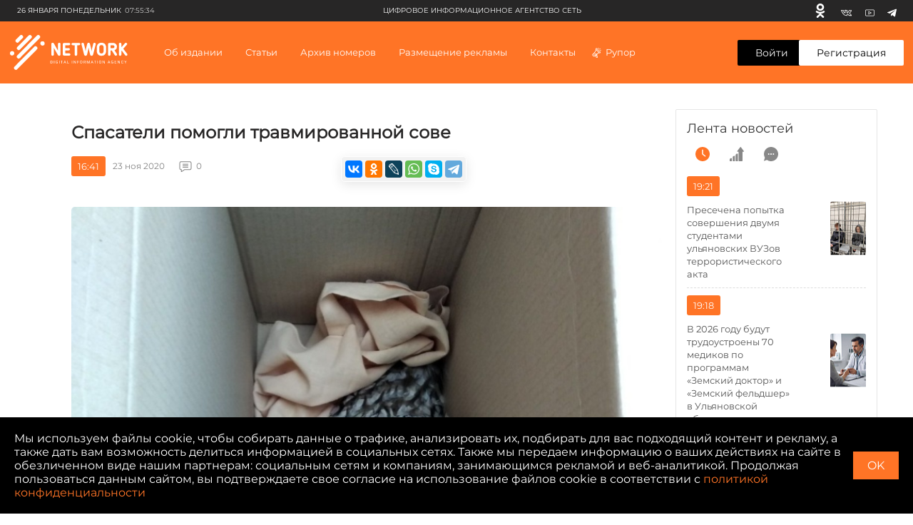

--- FILE ---
content_type: text/html; charset=UTF-8
request_url: https://ciarf.ru/news/spasateli-pomogli-travmirovannoy-sove/
body_size: 30438
content:
<!DOCTYPE html>
<html lang="ru" prefix="og: http://ogp.me/ns#">
<head>
    <meta http-equiv="Content-Type" content="text/html; charset=UTF-8" />
<meta name="description" content="В службу спасения 112 поступил тревожный сигнал с проспекта Ленинского Комсомола Заволжского района г. Ульяновска. Женщина сообщила, что вблизи её дома стая ворон напала на сову, птица травмирована. На место прибыли спасатели городской поисково-спасательной службы под руководством старшего смены Александра Мердеева. Спасатели с помощью подручных средств поймали обессилившую птицу" />
<script type="text/javascript" data-skip-moving="true">(function(w, d) {var v = w.frameCacheVars = {'CACHE_MODE':'HTMLCACHE','storageBlocks':[],'dynamicBlocks':{'7DqYyc':'d41d8cd98f00','jmonnO':'d41d8cd98f00','iJBuqa':'1ebdb45eaa65','IjWcdm':'8763df948686','LkGdQn':'248979af19ce','XEVOpk':'76237c566035','d9AVsL':'51cc127efada','d42sdq':'f087de082385','CpmJaV':'05342a24a804','sT4bfg':'05342a24a804','O2Vmn3':'96c938dcb2ec','T3OECr':'b61a060aca0e','yKoGHq':'bd9bf04f506f','yxuQWs':'a8ce1f756e7c','jxX10R':'fb823f5efacc','ZF1lvf':'c3090e5b47a3','SsWt9f':'371e81f7785b','Xgm6Hv':'72109c705060','9FYz8j':'45dd5e8cc2f9','HR9X2a':'e3d879269a4e','TGbApP':'d41d8cd98f00','zYrQIp':'106c68b7e6bc','8zR3vV':'e0d072cc0fd4','NvQJLe':'77b25641a8d5','UXXHkL':'d90696122cd1','zfqDSU':'baf48fba30b1','g8taYv':'5d2116b5779c','jbrPA5':'bf2806d8ee7a','fD7C6F':'6b63aec14863','rIpOz9':'d153a92b5b33','2gu145':'7532817e2f03','dEVJbx':'416fd2899a2c'},'AUTO_UPDATE':true,'AUTO_UPDATE_TTL':'120','version':'2'};var inv = false;if (v.AUTO_UPDATE === false){if (v.AUTO_UPDATE_TTL && v.AUTO_UPDATE_TTL > 0){var lm = Date.parse(d.lastModified);if (!isNaN(lm)){var td = new Date().getTime();if ((lm + v.AUTO_UPDATE_TTL * 1000) >= td){w.frameRequestStart = false;w.preventAutoUpdate = true;return;}inv = true;}}else{w.frameRequestStart = false;w.preventAutoUpdate = true;return;}}var r = w.XMLHttpRequest ? new XMLHttpRequest() : (w.ActiveXObject ? new w.ActiveXObject("Microsoft.XMLHTTP") : null);if (!r) { return; }w.frameRequestStart = true;var m = v.CACHE_MODE; var l = w.location; var x = new Date().getTime();var q = "?bxrand=" + x + (l.search.length > 0 ? "&" + l.search.substring(1) : "");var u = l.protocol + "//" + l.host + l.pathname + q;r.open("GET", u, true);r.setRequestHeader("BX-ACTION-TYPE", "get_dynamic");r.setRequestHeader("X-Bitrix-Composite", "get_dynamic");r.setRequestHeader("BX-CACHE-MODE", m);r.setRequestHeader("BX-CACHE-BLOCKS", v.dynamicBlocks ? JSON.stringify(v.dynamicBlocks) : "");if (inv){r.setRequestHeader("BX-INVALIDATE-CACHE", "Y");}try { r.setRequestHeader("BX-REF", d.referrer || "");} catch(e) {}if (m === "APPCACHE"){r.setRequestHeader("BX-APPCACHE-PARAMS", JSON.stringify(v.PARAMS));r.setRequestHeader("BX-APPCACHE-URL", v.PAGE_URL ? v.PAGE_URL : "");}r.onreadystatechange = function() {if (r.readyState != 4) { return; }var a = r.getResponseHeader("BX-RAND");var b = w.BX && w.BX.frameCache ? w.BX.frameCache : false;if (a != x || !((r.status >= 200 && r.status < 300) || r.status === 304 || r.status === 1223 || r.status === 0)){var f = {error:true, reason:a!=x?"bad_rand":"bad_status", url:u, xhr:r, status:r.status};if (w.BX && w.BX.ready && b){BX.ready(function() {setTimeout(function(){BX.onCustomEvent("onFrameDataRequestFail", [f]);}, 0);});}w.frameRequestFail = f;return;}if (b){b.onFrameDataReceived(r.responseText);if (!w.frameUpdateInvoked){b.update(false);}w.frameUpdateInvoked = true;}else{w.frameDataString = r.responseText;}};r.send();var p = w.performance;if (p && p.addEventListener && p.getEntries && p.setResourceTimingBufferSize){var e = 'resourcetimingbufferfull';var h = function() {if (w.BX && w.BX.frameCache && w.BX.frameCache.frameDataInserted){p.removeEventListener(e, h);}else {p.setResourceTimingBufferSize(p.getEntries().length + 50);}};p.addEventListener(e, h);}})(window, document);</script>


<link href="/bitrix/js/burlakastudio.realcommenter/css/talk_form.min.css?1588089657261" type="text/css"  rel="stylesheet" />
<link href="/bitrix/cache/css/s1/ciarf/page_237fb97e6c8663bc46e90d6988eae891/page_237fb97e6c8663bc46e90d6988eae891_v1.css?171436613535514" type="text/css"  rel="stylesheet" />
<script>if(!window.BX)window.BX={};if(!window.BX.message)window.BX.message=function(mess){if(typeof mess==='object'){for(let i in mess) {BX.message[i]=mess[i];} return true;}};</script>
<script>(window.BX||top.BX).message({'JS_CORE_LOADING':'Загрузка...','JS_CORE_NO_DATA':'- Нет данных -','JS_CORE_WINDOW_CLOSE':'Закрыть','JS_CORE_WINDOW_EXPAND':'Развернуть','JS_CORE_WINDOW_NARROW':'Свернуть в окно','JS_CORE_WINDOW_SAVE':'Сохранить','JS_CORE_WINDOW_CANCEL':'Отменить','JS_CORE_WINDOW_CONTINUE':'Продолжить','JS_CORE_H':'ч','JS_CORE_M':'м','JS_CORE_S':'с','JSADM_AI_HIDE_EXTRA':'Скрыть лишние','JSADM_AI_ALL_NOTIF':'Показать все','JSADM_AUTH_REQ':'Требуется авторизация!','JS_CORE_WINDOW_AUTH':'Войти','JS_CORE_IMAGE_FULL':'Полный размер'});</script>

<script src="/bitrix/js/main/core/core.min.js?1712817670223197"></script>

<script>BX.Runtime.registerExtension({'name':'main.core','namespace':'BX','loaded':true});</script>
<script>BX.setJSList(['/bitrix/js/main/core/core_ajax.js','/bitrix/js/main/core/core_promise.js','/bitrix/js/main/polyfill/promise/js/promise.js','/bitrix/js/main/loadext/loadext.js','/bitrix/js/main/loadext/extension.js','/bitrix/js/main/polyfill/promise/js/promise.js','/bitrix/js/main/polyfill/find/js/find.js','/bitrix/js/main/polyfill/includes/js/includes.js','/bitrix/js/main/polyfill/matches/js/matches.js','/bitrix/js/ui/polyfill/closest/js/closest.js','/bitrix/js/main/polyfill/fill/main.polyfill.fill.js','/bitrix/js/main/polyfill/find/js/find.js','/bitrix/js/main/polyfill/matches/js/matches.js','/bitrix/js/main/polyfill/core/dist/polyfill.bundle.js','/bitrix/js/main/core/core.js','/bitrix/js/main/polyfill/intersectionobserver/js/intersectionobserver.js','/bitrix/js/main/lazyload/dist/lazyload.bundle.js','/bitrix/js/main/polyfill/core/dist/polyfill.bundle.js','/bitrix/js/main/parambag/dist/parambag.bundle.js']);
</script>
<script>BX.Runtime.registerExtension({'name':'ui.dexie','namespace':'BX.Dexie3','loaded':true});</script>
<script>BX.Runtime.registerExtension({'name':'ls','namespace':'window','loaded':true});</script>
<script>BX.Runtime.registerExtension({'name':'fx','namespace':'window','loaded':true});</script>
<script>BX.Runtime.registerExtension({'name':'fc','namespace':'window','loaded':true});</script>
<script>(window.BX||top.BX).message({'FORM_REQUIRED_INPUTS_MSG':'Заполните ещё ','FORM_REQUIRED_INPUTS_CASE_1':' поле','FORM_REQUIRED_INPUTS_CASE_2':' поля','FORM_REQUIRED_INPUTS_CASE_3':' полей','agree_to_del_uploaded_file':'Да','itape_filter_fired_on':'Недопустимо использовать: ','itape_filter_by_tag_fired_on':'Запрещено использовать тег: ','custom_gallery_image_data_attribute':'data-image-id','drag_n_drop.js':'/bitrix/js/burlakastudio.realcommenter/drag_n_drop.min.js?1588089657','talk_gallery.js':'/bitrix/js/burlakastudio.realcommenter/talk_gallery.min.js?1588089657','browser_hash.js':'/bitrix/js/burlakastudio.realcommenter/browser_hash.min.js?1618168216','drag_and_fire.js':'/bitrix/js/burlakastudio.realcommenter/drag_and_fire.min.js?1588089657'});</script>
<script>BX.Runtime.registerExtension({'name':'realcommenter_tree','namespace':'window','loaded':true});</script>
<script>BX.Runtime.registerExtension({'name':'realcommenter_form','namespace':'window','loaded':true});</script>
<script>(window.BX||top.BX).message({'LANGUAGE_ID':'ru','FORMAT_DATE':'DD.MM.YYYY','FORMAT_DATETIME':'DD.MM.YYYY HH:MI:SS','COOKIE_PREFIX':'BITRIX_SM','SERVER_TZ_OFFSET':'10800','UTF_MODE':'Y','SITE_ID':'s1','SITE_DIR':'/'});</script>


<script  src="/bitrix/cache/js/s1/ciarf/kernel_main/kernel_main_v1.js?1714366390154480"></script>
<script src="/bitrix/js/ui/dexie/dist/dexie3.bundle.min.js?171281756388274"></script>
<script src="/bitrix/js/main/core/core_ls.min.js?15813200497365"></script>
<script src="/bitrix/js/main/core/core_frame_cache.min.js?171281766811210"></script>
<script src="/bitrix/js/burlakastudio.realcommenter/talk_tree.min.js?161816821619832"></script>
<script src="/bitrix/js/burlakastudio.realcommenter/talk_form.min.js?158808966016620"></script>
<script>BX.setJSList(['/bitrix/js/main/core/core_fx.js','/bitrix/js/main/session.js','/bitrix/js/main/pageobject/pageobject.js','/bitrix/js/main/core/core_window.js','/bitrix/js/main/date/main.date.js','/bitrix/js/main/core/core_date.js','/bitrix/js/main/utils.js']);</script>
<script>BX.setCSSList(['/local/templates/ciarf/components/realcommenter_2.0/tape.show.tree/ciarf/style.css']);</script>
<script src="/push-subscribe/push-init.js"></script>
<!-- Global site tag (gtag.js) - Google Analytics -->
<script data-skip-moving="true" async src="https://www.googletagmanager.com/gtag/js?id=G-CP5TSFW2BD"></script>
<script data-skip-moving="true">
  window.dataLayer = window.dataLayer || [];
  function gtag(){dataLayer.push(arguments);}
  gtag('js', new Date());

  gtag('config', 'G-CP5TSFW2BD');
</script>



<script type="text/javascript">var _ba = _ba || []; _ba.push(["aid", "b185f7c5f2c3a7590cc2c95f3ac8ea73"]); _ba.push(["host", "ciarf.ru"]); (function() {var ba = document.createElement("script"); ba.type = "text/javascript"; ba.async = true;ba.src = (document.location.protocol == "https:" ? "https://" : "http://") + "bitrix.info/ba.js";var s = document.getElementsByTagName("script")[0];s.parentNode.insertBefore(ba, s);})();</script>



    <title>Спасатели помогли травмированной сове</title>

    <meta charset="UTF-8">
    <meta name="viewport" content="width=device-width, initial-scale=1.0">
    <meta http-equiv="X-UA-Compatible" content="ie=edge">

    <link rel="icon" href="https://ciarf.ru/favicon32.png" sizes="32x32">
    <link rel="icon" href="https://ciarf.ru/favicon192.png" sizes="192x192">
    <link rel="apple-touch-icon-precomposed" href="https://ciarf.ru/favicon.png">
    <meta name="msapplication-TileImage" content="https://ciarf.ru/favicon.png">
    <link rel="shortcut icon" type="image/x-icon" href="https://ciarf.ru/favicon.png"/>

    <meta property="og:site_name" content="Цифровое Информационное Агентство Сеть (ЦИА СЕТЬ)" />
    <meta property="og:image" content="https://ciarf.ru/upload/resize_cache/iblock/572/1200_627_1/5727f6cabdf2d02d09bb2299fb4fe5fd.jpg">    
    <meta property="og:url" content="https://ciarf.ru/news/spasateli-pomogli-travmirovannoy-sove/">    
    <meta property="og:title" content="Спасатели помогли травмированной сове">    
    <meta property="og:description" content="В службу спасения 112 поступил тревожный сигнал с проспекта Ленинского Комсомола Заволжского района г. Ульяновска. Женщина сообщила, что вблизи её дома стая ворон напала на сову, птица травмирована. На место прибыли спасатели городской поисково-спасательной службы под руководством старшего смены Александра Мердеева. Спасатели с помощью подручных средств поймали обессилившую птицу">    
    <meta property="og:type" content="article">
    <meta name="yandex-verification" content="049cced3fc9aba3a" />

    <link rel="stylesheet" href="https://cdnjs.cloudflare.com/ajax/libs/fancybox/3.5.7/jquery.fancybox.min.css">
    <link rel="stylesheet" href="/assets/styles/main.min.css?162">
    <link rel="stylesheet" href="/assets/styles/push.css?162">

    <style type="text/css">
        .newsfeed {
            padding: 15px;
        }
        .newsfeed__link-text {
            margin-right:15px;

        }
        @media (min-width: 1360px){
            .newsfeed__link-text {
                font-size:14px;
            }
        }

        @media (min-width: 1360px) and (max-width: 1599px) {
            .newsfeed__link img {
                position: relative;
                transform: none;
                width:100%;
            }
            .newsfeed__link-text {
                width:100%;
                margin:10px 0;
            }
            .newsfeed__link {
                flex-direction: column-reverse;
            }
        }
        .bx-auth-reg {
            padding: 20px 0;
        }
       @font-face {
            font-family: 'MontserratRegular';
            src: url('/assets/fonts/Montserrat-Regular.eot');
            src: local('☺'), url('/assets/fonts/Montserrat-Regular.woff') format('woff'), url('/assets/fonts/Montserrat-Regular.ttf') format('truetype'), url('/assets/fonts/Montserrat-Regular.svg') format('svg');
            font-weight: normal;
            font-style: normal;
        }
        body, button, input, select, textarea {
            font-family: 'MontserratRegular', sans-serif;
        }
        #bottom_warning {
            display:none;
        }
        #bottom_warning_accept {
            position: relative;
        }
        #bottom_warning_accept.ok {
            color:transparent;
        }
        #bottom_warning_accept.ok:before {
            content: '\2713';
            color:#fff;
            position: absolute;
            left:0;
            top:0;
            width:100%;
            height: 100%;
            text-align: center;
            line-height: 2.4rem;
        }
        #bottom_warning_accept.ok:hover {
            background-color: #ff7426;
        }

        .footer__copyright__apps {
            margin-top:10px;
        }
        .app-advertisement__text {
            width:100%;
        }
    #vk_groups, #vk_groups iframe, .lightwidget-widget + iframe {
        width:100% !important;
        min-width:100% !important;
    }
    .instagram-media, iframe[id^="telegram-post"], .fb_iframe_widget iframe {
        width:100% !important;
        min-width:100% !important;
    }
    .fb_iframe_widget {
        display:block !important;
    }
    @media (min-width: 1280px){
        .detail {
            max-width: initial;
        }
    }
    .newsfeed__title {
        font-weight:500;
    }
    .newsfeed__title {
        letter-spacing: 0;
    }
    .select__list[data-status=opened] {
        border: 1px #eee solid;
    }
    .newsfeed .news-list__all {
        display: block;
        font-size: 14px;
        line-height: 20px;
        color: #ff7426;
        text-align: center;
        background-color: #fff;
        border-radius: 3px;
        padding: 12px 35px;
        margin: 22px auto 0;
        border: 1px solid #ff7426;
    }
    .newsfeed .news-list__all:hover {
        background-color: #ff7426;
        color: #fff;
    }
    .rubric__link.active {
        color: #ff7426;
    }
    .news__info-text {
         margin-right: 20px;
         padding-left: 10px;
    }
    .header-menu .header-menu__list-item-nostr:before {
        content:initial;
    }
    .new-content__main-wrapper video {
        width:100%;
        height:100%;
    }
    .brna_form .brf_submit ins {
        display:none !important;
    }
        /* lines */
        /*.br_comment:before {
            position: absolute;
            content: "";
            width: 30px;
            height: 1px;
            background-color: #c5c5c5;
            top: 5px;
            left: -45px;
        }

        .br_comment:after {
            position: absolute;
            content: "";
            width: 1px;
            height: 178px;
            background-color: #c5c5c5;
            top: -173px;
            left: -45px;
        }
        @media (min-width: 768px){
            .br_comment:after {
                height: 135px;
                top: -130px;
            }
        }*/
        .detail-news__share td div {
            height: 11px !important;
            background-position: 0 2px;
            background-repeat: no-repeat;
        }
        .detail-news__share td a {
            border-radius:4px !important;
        }
        .detail-news__share tr td:nth-child(2) {
            display:none !important;
        }
        .detail-news__share table {
            margin-right:2px;
        }
        .footer__text a {
            color:#fff;
        }
    </style>
</head>


<body><!-- Yandex.Metrika counter --> <script type="text/javascript" > (function(m,e,t,r,i,k,a){m[i]=m[i]||function(){(m[i].a=m[i].a||[]).push(arguments)}; m[i].l=1*new Date();k=e.createElement(t),a=e.getElementsByTagName(t)[0],k.async=1,k.src=r,a.parentNode.insertBefore(k,a)}) (window, document, "script", "https://mc.yandex.ru/metrika/tag.js", "ym"); ym(61592989, "init", { clickmap:true, trackLinks:true, accurateTrackBounce:true, webvisor:true }); </script> <noscript><div><img src="https://mc.yandex.ru/watch/61592989" style="position:absolute; left:-9999px;" alt="" /></div></noscript> <!-- /Yandex.Metrika counter --><div id="fb-root"></div>
<script async defer crossorigin="anonymous" src="https://connect.facebook.net/ru_RU/sdk.js#xfbml=1&version=v8.0&appId=1887795294864363&autoLogAppEvents=1" nonce="Or1pyexI"></script>
<div class="top-banner">
    <div class="content">
    <div id="bxdynamic_7DqYyc_start" style="display:none"></div><div id="bxdynamic_7DqYyc_end" style="display:none"></div>    </div>
</div>
<div class="page">
    <div id="bxdynamic_jmonnO_start" style="display:none"></div><div id="bxdynamic_jmonnO_end" style="display:none"></div>    <header class="header" id="header">
        <div class="header__top">
            <div class="header__top-wrapper">
                <div class="header__top-date"><span>26 января Понедельник</span><span
                            class="header__top-date-time">07:55:34</span>
                </div>
                <div class="header__top-links">
                    <div id="bxdynamic_iJBuqa_start" style="display:none"></div>        <a class="header__top-link header__top-link--" href="https://ok.ru/profile/579663619737" target="_blank" rel="nofollow" title="Одноклассники">
            <svg>
                <use xlink:href="/assets/sprite.svg#odnoklassniki-usage"></use>
            </svg>
        </a>
            <a class="header__top-link header__top-link--vk" href="https://vk.com/id587560347" target="_blank" rel="nofollow" title="Вконтакте">
            <svg>
                <use xlink:href="/assets/sprite.svg#vk-usage"></use>
            </svg>
        </a>
            <a class="header__top-link header__top-link--youtube" href="https://youtube.com/channel/UCFh_CjEC0VppGu84xCLQfHg" target="_blank" rel="nofollow" title="Youtube">
            <svg>
                <use xlink:href="/assets/sprite.svg#youtube-usage"></use>
            </svg>
        </a>
            <a class="header__top-link header__top-link--youtube" href="https://t.me/volkodav73" target="_blank" rel="nofollow" title="Telegram">
            <svg>
                <use xlink:href="/assets/sprite.svg#telegram-usage"></use>
            </svg>
        </a>
    <div id="bxdynamic_iJBuqa_end" style="display:none"></div>                </div>
                <div class="header__top-text">
                    <div id="bxdynamic_IjWcdm_start" style="display:none"></div>цифровое информационное агентство сеть<div id="bxdynamic_IjWcdm_end" style="display:none"></div></div>
            </div>
        </div>
        <div class="header__wrapper">
            <div class="header-menu">
                <button class="header-menu__close" type="button" aria-label="close menu"></button>
                <div class="header-menu__wrapper">
                    <div id="bxdynamic_LkGdQn_start" style="display:none"></div>
        
                                                                    <div class="header-menu__section">
                            <a href="/about/" style="display: block" class="header-menu__title">Об издании</a>
                        </div>
                                                    
                                                                    <div class="header-menu__section">
                            <div class="header-menu__title">Статьи</div>
                            <ul class="header-menu__list">
                                <li class="header-menu__list-item">СТАТЬИ ПО РУБРИКАМ                                                                        <div class="header-menu__dropdown">
                                        <div class="header-menu__dropdown-wrapper">
                                                                                    <a class="header-menu__link" style="display: block" href="/rubrics/aktualno/">Актуально</a>
                                                                                    <a class="header-menu__link" style="display: block" href="/rubrics/obshchestvo/">Общество</a>
                                                                                    <a class="header-menu__link" style="display: block" href="/rubrics/o-korruptsii-v-ulyanovskoy-oblasti-/">Коррупция73</a>
                                                                                    <a class="header-menu__link" style="display: block" href="/rubrics/eksklyuziv/">Эксклюзив</a>
                                                                                    <a class="header-menu__link" style="display: block" href="/rubrics/politika/">Политика</a>
                                                                                    <a class="header-menu__link" style="display: block" href="/rubrics/intervyu/">Интервью </a>
                                                                                    <a class="header-menu__link" style="display: block" href="/rubrics/dose/">Досье </a>
                                                                                    <a class="header-menu__link" style="display: block" href="/rubrics/ekoturizm73/">Экотуризм73</a>
                                                                                    <a class="header-menu__link" style="display: block" href="/rubrics/zelyenaya-marka/">Экология </a>
                                                                                    <a class="header-menu__link" style="display: block" href="/rubrics/kultura/">Культура </a>
                                                                                    <a class="header-menu__link" style="display: block" href="/rubrics/sport/">Cпорт </a>
                                                                                </div>
                                    </div>
                                                                    </li>
                                <li class="header-menu__list-item">Актуальные темы                                                                            <div class="header-menu__dropdown">
                                            <div class="header-menu__dropdown-wrapper">
                                                                                                    <a class="header-menu__link" style="display: block" href="/news/zabaluyka-stanet-chishche-v-etom-godu/">Забалуйка станет чище в этом году</a>
                                                                                                    <a class="header-menu__link" style="display: block" href="/news/krutoy-poselok-ulyanovskoy-oblasti-mesto-gde-khochetsya-zhit-/">Крутой поселок Ульяновской области - место, где хочется жить! </a>
                                                                                                    <a class="header-menu__link" style="display: block" href="/news/teplichnoe-i-vsya-morozovskaya-rat-razbiraemsya-v-situatsii/">«Тепличное» и вся морозовская рать. Разбираемся в ситуации.</a>
                                                                                                    <a class="header-menu__link" style="display: block" href="/news/uk-domofond-v-napravlenii-innovatsiy-dlya-komfortnoy-zhizni-lyudey/">УК «Домофонд»: «В направлении инноваций для комфортной жизни людей»</a>
                                                                                                    <a class="header-menu__link" style="display: block" href="/news/palmira-protiv-ulyanovska-kto-prikryvaet-ekologicheskiy-bespredel/">«Пальмира» против Ульяновска: кто прикрывает экологический беспредел?</a>
                                                                                                    <a class="header-menu__link" style="display: block" href="/news/v-ulyanovske-politseyskie-po-goryachim-sledam-raskryli-ubiystvo/">В Ульяновске полицейские по горячим следам раскрыли убийство</a>
                                                                                                    <a class="header-menu__link" style="display: block" href="/news/ostrovki-ubiytsy-na-dorogakh-ulyanovska/">Островки-убийцы на дорогах Ульяновска</a>
                                                                                                    <a class="header-menu__link" style="display: block" href="/news/zatsementirovannaya-sila-prestupleniya-sengileevskiy-rayon-rabochiy-poselok-tsemzavod/">Зацементированная сила преступления. Сенгилеевский район. Рабочий поселок Цемзавод</a>
                                                                                                    <a class="header-menu__link" style="display: block" href="/news/osennee-obostrenie-beregis/">Осеннее обострение. Берегись!</a>
                                                                                                    <a class="header-menu__link" style="display: block" href="/news/kogda-zakonchatsya-ezhegodnye-stradaniya-inzentsev/">Когда закончатся ежегодные страдания инзенцев?</a>
                                                                                            </div>
                                        </div>
                                                                    </li>
                            </ul>
                        </div>
                                                
                                                                        <div class="header-menu__section">
                                <div class="header-menu__title">Архив номеров</div>
                                <ul class="header-menu__list">
                                    <li class="header-menu__list-item header-menu__list-item-nostr">
                                        <a class="header-menu__link" style="display: block" href="/video/">Видеоархив</a>
                                    </li>
                                    <li class="header-menu__list-item header-menu__list-item-nostr">
                                        <a class="header-menu__link" style="display: block" href="/archive/">Печатный архив</a>
                                    </li>
                                </ul>
                            </div>
                                                    
                                                                    <div class="header-menu__section">
                            <a href="/advertising/" style="display: block" class="header-menu__title">Размещение рекламы</a>
                        </div>
                                                    
                                                                    <div class="header-menu__section">
                            <a href="/contacts/" style="display: block" class="header-menu__title">Контакты</a>
                        </div>
                                                    
                                                                    <div class="header-menu__section">
                            <a href="/rupor/" style="display: block" class="header-menu__title">Рупор</a>
                        </div>
                                                                </ul>
<div id="bxdynamic_LkGdQn_end" style="display:none"></div>                </div>
            </div>
            <button class="header__hamburger" type="button"><span></span><span></span><span></span></button>
            <a href="/" class="header__logo">
                <svg>
                    <use xlink:href="/assets/sprite.svg#logo-usage"></use>
                </svg>
                </a>
                <nav class="header__nav">
                    <div id="bxdynamic_XEVOpk_start" style="display:none"></div>    <ul class="header__nav-list">
        
                                        <li class="">
                                            <a href="/about/"
                           class="header__nav-item">Об издании                            </a>
                                        </li>
                            
                                        <li class=" header__nav-item">
                                            Статьи                        <div class="header__dropdown">
                            <div class="header__dropdown-box">
                                <div class="header__dropdown-main">
                                    <div class="header__dropdown-title">СТАТЬИ ПО РУБРИКАМ</div>
                                    <div class="header__dropdown-list">
                                                                                                                                    <div class="header__dropdown-list-item">
                                                    <a class="header__dropdown-link"
                                                       href="/rubrics/aktualno/">Актуально</a>
                                                </div>
                                                                                            <div class="header__dropdown-list-item">
                                                    <a class="header__dropdown-link"
                                                       href="/rubrics/obshchestvo/">Общество</a>
                                                </div>
                                                                                            <div class="header__dropdown-list-item">
                                                    <a class="header__dropdown-link"
                                                       href="/rubrics/o-korruptsii-v-ulyanovskoy-oblasti-/">Коррупция73</a>
                                                </div>
                                                                                            <div class="header__dropdown-list-item">
                                                    <a class="header__dropdown-link"
                                                       href="/rubrics/eksklyuziv/">Эксклюзив</a>
                                                </div>
                                                                                            <div class="header__dropdown-list-item">
                                                    <a class="header__dropdown-link"
                                                       href="/rubrics/politika/">Политика</a>
                                                </div>
                                                                                            <div class="header__dropdown-list-item">
                                                    <a class="header__dropdown-link"
                                                       href="/rubrics/intervyu/">Интервью </a>
                                                </div>
                                                                                            <div class="header__dropdown-list-item">
                                                    <a class="header__dropdown-link"
                                                       href="/rubrics/dose/">Досье </a>
                                                </div>
                                                                                            <div class="header__dropdown-list-item">
                                                    <a class="header__dropdown-link"
                                                       href="/rubrics/ekoturizm73/">Экотуризм73</a>
                                                </div>
                                                                                            <div class="header__dropdown-list-item">
                                                    <a class="header__dropdown-link"
                                                       href="/rubrics/zelyenaya-marka/">Экология </a>
                                                </div>
                                                                                            <div class="header__dropdown-list-item">
                                                    <a class="header__dropdown-link"
                                                       href="/rubrics/kultura/">Культура </a>
                                                </div>
                                                                                            <div class="header__dropdown-list-item">
                                                    <a class="header__dropdown-link"
                                                       href="/rubrics/sport/">Cпорт </a>
                                                </div>
                                                                                                                        </div>
                                </div>
                                <div class="header__dropdown-aside">
                                    <div class="header__dropdown-title">Актуальные темы</div>
                                    <div class="header__dropdown-list">
                                                                                                                                    <div class="header__dropdown-list-item">
                                                    <a class="header__dropdown-link"
                                                       href="/news/zabaluyka-stanet-chishche-v-etom-godu/">Забалуйка станет чище в этом году</a>
                                                </div>
                                                                                            <div class="header__dropdown-list-item">
                                                    <a class="header__dropdown-link"
                                                       href="/news/krutoy-poselok-ulyanovskoy-oblasti-mesto-gde-khochetsya-zhit-/">Крутой поселок Ульяновской области - место, где хочется жить! </a>
                                                </div>
                                                                                            <div class="header__dropdown-list-item">
                                                    <a class="header__dropdown-link"
                                                       href="/news/teplichnoe-i-vsya-morozovskaya-rat-razbiraemsya-v-situatsii/">«Тепличное» и вся морозовская рать. Разбираемся в ситуации.</a>
                                                </div>
                                                                                            <div class="header__dropdown-list-item">
                                                    <a class="header__dropdown-link"
                                                       href="/news/uk-domofond-v-napravlenii-innovatsiy-dlya-komfortnoy-zhizni-lyudey/">УК «Домофонд»: «В направлении инноваций для комфортной жизни людей»</a>
                                                </div>
                                                                                            <div class="header__dropdown-list-item">
                                                    <a class="header__dropdown-link"
                                                       href="/news/palmira-protiv-ulyanovska-kto-prikryvaet-ekologicheskiy-bespredel/">«Пальмира» против Ульяновска: кто прикрывает экологический беспредел?</a>
                                                </div>
                                                                                            <div class="header__dropdown-list-item">
                                                    <a class="header__dropdown-link"
                                                       href="/news/v-ulyanovske-politseyskie-po-goryachim-sledam-raskryli-ubiystvo/">В Ульяновске полицейские по горячим следам раскрыли убийство</a>
                                                </div>
                                                                                            <div class="header__dropdown-list-item">
                                                    <a class="header__dropdown-link"
                                                       href="/news/ostrovki-ubiytsy-na-dorogakh-ulyanovska/">Островки-убийцы на дорогах Ульяновска</a>
                                                </div>
                                                                                            <div class="header__dropdown-list-item">
                                                    <a class="header__dropdown-link"
                                                       href="/news/zatsementirovannaya-sila-prestupleniya-sengileevskiy-rayon-rabochiy-poselok-tsemzavod/">Зацементированная сила преступления. Сенгилеевский район. Рабочий поселок Цемзавод</a>
                                                </div>
                                                                                            <div class="header__dropdown-list-item">
                                                    <a class="header__dropdown-link"
                                                       href="/news/osennee-obostrenie-beregis/">Осеннее обострение. Берегись!</a>
                                                </div>
                                                                                            <div class="header__dropdown-list-item">
                                                    <a class="header__dropdown-link"
                                                       href="/news/kogda-zakonchatsya-ezhegodnye-stradaniya-inzentsev/">Когда закончатся ежегодные страдания инзенцев?</a>
                                                </div>
                                                                                                                        </div>
                                </div>
                            </div>
                        </div>
                                    </li>
                            
                                        <li class=" header__nav-item">
                                                Архив номеров                            <div class="header__dropdown">
                                <div class="header__dropdown-box">
                                    <div class="header__dropdown-main">
                                        <div class="header__dropdown-list">
                                            <div class="header__dropdown-list-item">
                                                <a class="header__dropdown-link header__dropdown-link--icon"
                                                   href="/video/">
                                                    <svg>
                                                        <use xlink:href="/assets/sprite.svg#video-icon"></use>
                                                    </svg>
                                                    Видеоархив</a>
                                            </div>
                                            <div class="header__dropdown-list-item">
                                                <a class="header__dropdown-link header__dropdown-link--icon"
                                                   href="/archive/">
                                                    <svg>
                                                        <use xlink:href="/assets/sprite.svg#arcive-icon"></use>
                                                    </svg>
                                                    Печатный архив</a>
                                            </div>
                                        </div>
                                    </div>
                                </div>
                            </div>
                                        </li>
                            
                                        <li class="">
                                            <a href="/advertising/"
                           class="header__nav-item">Размещение рекламы                            </a>
                                        </li>
                            
                                        <li class="">
                                            <a href="/contacts/"
                           class="header__nav-item">Контакты                            </a>
                                        </li>
                            
                                        <li class="">
                                            <a href="/rupor/"
                           class="header__nav-item header__nav-item header__nav-item--icon">Рупор                            <svg>
                                <use xlink:href="/assets/sprite.svg#megaphone-usage"></use>
                            </svg></a>
                                        </li>
                                        </ul>
<div id="bxdynamic_XEVOpk_end" style="display:none"></div>                </nav>
                <div class="header__buttons">
                                        <a class="header__button header__button--enter"
                                                href="/auth/">Войти</a>
                    <span>/</span><a
                            class="header__button header__button--registration" href="/register/">Регистрация</a>
                                    </div>
        </div>
    </header>
    


    <div class="detail new-content">
        <div class="new-content__left">
    <div class="new-content__block new-content__block--newsfeed">
        <div class="newsfeed">
                        <div class="newsfeed__header">
                <a href="/feed/" class="newsfeed__title"><div id="bxdynamic_d9AVsL_start" style="display:none"></div>Лента новостей<div id="bxdynamic_d9AVsL_end" style="display:none"></div></a>
                <div class="newsfeed__tabs-list">
                    <button class="newsfeed__tab active" type="button" name="time" aria-label="time">
                        <svg>
                            <use xlink:href="/assets/sprite.svg?162#time-icon"></use>
                        </svg>
                    </button>
                    <button class="newsfeed__tab" type="button" name="grow" aria-label="grow">
                        <svg>
                            <use xlink:href="/assets/sprite.svg?162#grow-icon"></use>
                        </svg>
                    </button>
                    <button class="newsfeed__tab" type="button" name="comment" aria-label="comment">
                        <svg>
                            <use xlink:href="/assets/sprite.svg?162#comment-icon"></use>
                        </svg>
                    </button>
                </div>
            </div>
            <div class="newsfeed__content-box">
                <div class="newsfeed__content active">
                    <div id="bxdynamic_d42sdq_start" style="display:none"></div>            <a href="/news/presechena-popytka-soversheniya-dvumya-studentami-ulyanovskikh-vuzov-terroristicheskogo-akta/" class="newsfeed__link">
            <span class="newsfeed__link-date">19:21</span>
            <span class="newsfeed__link-text">Пресечена попытка совершения двумя студентами ульяновских ВУЗов террористического акта</span>
            <img src="/upload/resize_cache/iblock/2a0/187_75_0/dsjalt91rbbnip5obbeld5npo392j62l.jpg" alt="alt">
        </a>
            <a href="/news/v-2026-godu-budut-trudoustroeny-70-medikov-po-programmam-zemskiy-doktor-i-zemskiy-feldsher-v-ulyanov/" class="newsfeed__link">
            <span class="newsfeed__link-date">19:18</span>
            <span class="newsfeed__link-text">В 2026 году будут трудоустроены 70 медиков по программам «Земский доктор» и «Земский фельдшер» в Ульяновской области</span>
            <img src="/upload/resize_cache/iblock/b5a/187_75_0/4s02ygxzy9zt1v0keiijuhc4nq74egxk.jpg" alt="alt">
        </a>
            <a href="/news/ulyanovskaya-oblast-zanyala-pervoe-mesto-po-realizatsii-proekta-zdravkontrol-sredi-vsekh-regionov-st/" class="newsfeed__link">
            <span class="newsfeed__link-date">19:12</span>
            <span class="newsfeed__link-text">Ульяновская область заняла первое место по реализации проекта «ЗдравКонтроль» среди всех регионов страны</span>
            <img src="/upload/resize_cache/iblock/e29/187_75_0/z33lk0x1xooyyhuex6a6wx9e7as55a60.jpg" alt="alt">
        </a>
            <a href="/news/ulyanovskie-rosgvardeytsy-peredali-v-zonu-svo-svyshe-tysyachi-edinits-oruzhiya/" class="newsfeed__link">
            <span class="newsfeed__link-date">19:07</span>
            <span class="newsfeed__link-text">Ульяновские росгвардейцы передали в зону СВО свыше тысячи единиц оружия</span>
            <img src="/upload/resize_cache/iblock/ad2/187_75_0/w7o6xtpmmhcb7ip64udns5j18akr4cac.jpg" alt="alt">
        </a>
            <a href="/news/55-let-put-pisma-nachinaetsya-s-pochtovogo-indeksa/" class="newsfeed__link">
            <span class="newsfeed__link-date">07:00</span>
            <span class="newsfeed__link-text">55 лет: путь письма начинается с почтового индекса</span>
            <img src="/upload/resize_cache/iblock/46c/187_75_0/aqn15311cnmkff31ekqkcyywkzlm2fbk.jpg" alt="alt">
        </a>
            <a href="/news/v-ulyanovske-devyat-grazhdan-privlecheno-k-otvetstvennosti-za-vykhod-na-neokrepshiy-lyed/" class="newsfeed__link">
            <span class="newsfeed__link-date">17:54</span>
            <span class="newsfeed__link-text">В Ульяновске девять граждан привлечено к ответственности за выход на неокрепший лёд</span>
            <img src="/upload/resize_cache/iblock/29c/187_75_0/k663dbd9c90d9dfj25qefhg5asa0747q.jpg" alt="alt">
        </a>
            <a href="/news/priglashaem-na-ekologicheskuyu-tropu-volzhskiy-bereg-kataytes-s-umom/" class="newsfeed__link">
            <span class="newsfeed__link-date">16:15</span>
            <span class="newsfeed__link-text">Приглашаем на экологическую тропу «Волжский Берег» — катайтесь с умом!</span>
            <img src="/upload/resize_cache/iblock/610/187_75_0/sh7aaut3knocw0f2zfg4lnnc9sg34l0x.jpg" alt="alt">
        </a>
    <div id="bxdynamic_d42sdq_end" style="display:none"></div>                </div>
                <div class="newsfeed__content">
                    <div id="bxdynamic_CpmJaV_start" style="display:none"></div>Новостей нет.<div id="bxdynamic_CpmJaV_end" style="display:none"></div>                </div>
                <div class="newsfeed__content">
                    <div id="bxdynamic_sT4bfg_start" style="display:none"></div>Новостей нет.<div id="bxdynamic_sT4bfg_end" style="display:none"></div>                </div>
            </div>
            <a class="news-list__all" href="/feed/"><div id="bxdynamic_O2Vmn3_start" style="display:none"></div>Показать все новости<div id="bxdynamic_O2Vmn3_end" style="display:none"></div></a>
        </div>
    </div>
    <div class="new-content__block">
        <div class="rubric">
            <div class="rubric__title">
                <svg>
                    <use xlink:href="/assets/sprite.svg#rubr-usage"></use>
                </svg>
                <span><div id="bxdynamic_T3OECr_start" style="display:none"></div>Рубрикатор<div id="bxdynamic_T3OECr_end" style="display:none"></div></span>
            </div>
            <div id="bxdynamic_yKoGHq_start" style="display:none"></div>    <div class="rubric__list">
                <a class="rubric__link" href="/rubrics/aktualno/">Актуально</a>
                <a class="rubric__link" href="/rubrics/obshchestvo/">Общество</a>
                <a class="rubric__link" href="/rubrics/o-korruptsii-v-ulyanovskoy-oblasti-/">Коррупция73</a>
                <a class="rubric__link" href="/rubrics/politika/">Политика</a>
                <a class="rubric__link" href="/rubrics/eksklyuziv/">Эксклюзив</a>
                <a class="rubric__link" href="/rubrics/intervyu/">Интервью </a>
                <a class="rubric__link" href="/rubrics/dose/">Досье </a>
                <a class="rubric__link" href="/rubrics/ekoturizm73/">Экотуризм73</a>
                <a class="rubric__link" href="/rubrics/sport/">Cпорт </a>
                <a class="rubric__link" href="/rubrics/kultura/">Культура </a>
                <a class="rubric__link" href="/rubrics/zelyenaya-marka/">Экология </a>
            </div>
    <div id="bxdynamic_yKoGHq_end" style="display:none"></div>        </div>
    </div>
</div>
        <div class="new-content__main">
            <div id="bxdynamic_yxuQWs_start" style="display:none"></div>

<div class="detail__news-box">
    <div class="detail-news">
        <div class="detail-news__wrapper">
            <div class="detail-news__title">Спасатели помогли травмированной сове</div>
            <div class="detail-news__content">
                <div class="detail-news__share-box">
                    <div class="detail-news__info-wrapper">
                        <div class="detail-news__info">
                            <div class="news__date">16:41</div>
                            <span class="news__info-text news__info-text--date" title="23.11.2020">23 ноя 2020</span>
<!--                            <span class="detail-news__info-text detail-news__info-text--person">--><!--</span>-->
                            <span
                                    class="detail-news__info-text detail-news__info-text--comment">0</span>
                        </div>
                                            </div>
                    <div class="detail-news__share">


                        <div class="ya-share2 ya-share2_inited">
                            <div class="ya-share2__container ya-share2__container_size_m ya-share2__container_color-scheme_normal ya-share2__container_shape_normal">
                                <ul class="ya-share2__list ya-share2__list_direction_horizontal">
                                    <li class="ya-share2__item ya-share2__item_service_vkontakte">
                                        <a class="ya-share2__link custom-share--vk"
                                           data-href="https://vk.com/share.php?url=http%3A%2F%2Fciarf.ru/news/spasateli-pomogli-travmirovannoy-sove/&title=%D0%A1%D0%BF%D0%B0%D1%81%D0%B0%D1%82%D0%B5%D0%BB%D0%B8%20%D0%BF%D0%BE%D0%BC%D0%BE%D0%B3%D0%BB%D0%B8%20%D1%82%D1%80%D0%B0%D0%B2%D0%BC%D0%B8%D1%80%D0%BE%D0%B2%D0%B0%D0%BD%D0%BD%D0%BE%D0%B9%20%D1%81%D0%BE%D0%B2%D0%B5&utm_source=share2"
                                           data-mhref="https://m.vk.com/share.php?url=http%3A%2F%2Fciarf.ru/news/spasateli-pomogli-travmirovannoy-sove/&title=%D0%A1%D0%BF%D0%B0%D1%81%D0%B0%D1%82%D0%B5%D0%BB%D0%B8%20%D0%BF%D0%BE%D0%BC%D0%BE%D0%B3%D0%BB%D0%B8%20%D1%82%D1%80%D0%B0%D0%B2%D0%BC%D0%B8%D1%80%D0%BE%D0%B2%D0%B0%D0%BD%D0%BD%D0%BE%D0%B9%20%D1%81%D0%BE%D0%B2%D0%B5&utm_source=share2"
                                           rel="nofollow noopener" target="_blank" title="ВКонтакте"><span class="ya-share2__badge"><span class="ya-share2__icon"></span></span><span class="ya-share2__title">ВКонтакте</span></a></li>
                                </ul>
                            </div>
                        </div>&nbsp;
<!--                        <a href="https://vk.com/share.php?url=http%3A%2F%2Fciarf.loc%2Fnews%2Fevroparlament-predlagaet-lishit-minsk-kreditov-i-vvesti-sanktsii-protiv-grazhdan-rf%2F&title=%D0%95%D0%B2%D1%80%D0%BE%D0%BF%D0%B0%D1%80%D0%BB%D0%B0%D0%BC%D0%B5%D0%BD%D1%82%20%D0%BF%D1%80%D0%B5%D0%B4%D0%BB%D0%B0%D0%B3%D0%B0%D0%B5%D1%82%20%D0%BB%D0%B8%D1%88%D0%B8%D1%82%D1%8C%20%D0%9C%D0%B8%D0%BD%D1%81%D0%BA%20%D0%BA%D1%80%D0%B5%D0%B4%D0%B8%D1%82%D0%BE%D0%B2%20%D0%B8%20%D0%B2%D0%B2%D0%B5%D1%81%D1%82%D0%B8%20%D1%81%D0%B0%D0%BD%D0%BA%D1%86%D0%B8%D0%B8%20%D0%BF%D1%80%D0%BE%D1%82%D0%B8%D0%B2%20%D0%B3%D1%80%D0%B0%D0%B6%D0%B4%D0%B0%D0%BD%20%D0%A0%D0%A4&utm_source=share2"></a>-->

                        <div class="ya-share2"
                             data-services="odnoklassniki,lj,whatsapp,skype,telegram"></div>
                    </div>
                </div>
                <div class="detail-news__content-wrapper">
                    <div class="detail-news__image-box"><img src="/upload/iblock/572/5727f6cabdf2d02d09bb2299fb4fe5fd.jpg" alt=""></div>
                    <div class="detail-news__info-wrapper">
                        <div class="detail-news__info">
                            <div class="news__date">16:41</div>
                            <span class="news__info-text news__info-text--date" title="23.11.2020">23 ноя 2020</span>
<!--                            <span class="detail-news__info-text detail-news__info-text--person">--><!--</span>-->
                            <span
                                    class="detail-news__info-text detail-news__info-text--comment">0</span>
                        </div>
                            <div class="detail-news__info-links">
                    <a class="detail-news__call-link" href="https://ok.ru/profile/579663619737" title="Одноклассники" target="_blank" rel="nofollow">
                <svg>
                    <use xlink:href="/assets/sprite.svg#link-ok-usage"></use>
                </svg>
            </a>
                    <a class="detail-news__call-link" href="https://vk.com/id587560347" title="Вконтакте" target="_blank" rel="nofollow">
                <svg>
                    <use xlink:href="/assets/sprite.svg#link-vk-usage"></use>
                </svg>
            </a>
                    <a class="detail-news__call-link" href="https://youtube.com/channel/UCFh_CjEC0VppGu84xCLQfHg" title="Youtube" target="_blank" rel="nofollow">
                <svg>
                    <use xlink:href="/assets/sprite.svg#link-youtube-usage"></use>
                </svg>
            </a>
                    <a class="detail-news__call-link" href="https://t.me/volkodav73" title="Telegram" target="_blank" rel="nofollow">
                <svg>
                    <use xlink:href="/assets/sprite.svg#link-tg-usage"></use>
                </svg>
            </a>
            </div>
                    </div>
                    <div class="detail-news__text">
                        <div>
                        <p style="text-align: justify;">
	В службу спасения 112 поступил тревожный сигнал с проспекта Ленинского Комсомола Заволжского района г. Ульяновска. Женщина сообщила, что вблизи её дома стая ворон напала на сову, птица травмирована. На место прибыли спасатели городской поисково-спасательной службы под руководством старшего смены Александра Мердеева. Спасатели с помощью подручных средств поймали обессилившую птицу. Они осмотрели сову и обнаружили, что у неё повреждено крыло. Раненную птицу передали в реабилитационный центр для диких животных, расположенный в парке Победы.
</p>
<p style="text-align: justify;">
	<br>
</p>
<p style="text-align: justify;">
	<img alt="spasateli-pomogli-travmirovannoy-sove_1605522803774642564.jpg" src="/upload/medialibrary/ee8/ee800e6f954db0f5d10c277430a81c2b.jpg" title="spasateli-pomogli-travmirovannoy-sove_1605522803774642564.jpg"><br>
</p>                        </div>
                                                    <div class="detail-news__text__tags"><p>Теги: Мчс</p></div>
                                            </div>
                </div>
            </div>
        </div>
    </div>
</div>


<script type="application/ld+json">
    {
        "@context": "http://schema.org",
        "@type": "NewsArticle",
        "url": "https://ciarf.ru/news/spasateli-pomogli-travmirovannoy-sove/",
        "publisher":{
            "@type":"Organization",
            "name":"Цифровое Информационное Агентство Сеть (ЦИА СЕТЬ)",
            "logo":{
                "@type":"ImageObject",
                "url":"https://ciarf.ru/upload/uf/140/1408876813a7cedc1e30fe1080e466a1.png"
            }
        },
        "headline": "В службу спасения 112 поступил тревожный сигнал с проспекта Ленинского Комсомола Заволжского района г....",
        "articleBody": "
	В службу спасения 112 поступил тревожный сигнал с проспекта Ленинского Комсомола Заволжского района г. Ульяновска. Женщина сообщила, что вблизи её дома стая ворон напала на сову, птица травмирована. На место прибыли спасатели городской поисково-спасательной службы под руководством старшего смены Александра Мердеева. Спасатели с помощью подручных средств поймали обессилившую птицу. Они осмотрели сову и обнаружили, что у неё повреждено крыло. Раненную птицу передали в реабилитационный центр для диких животных, расположенный в парке Победы.


	


	
",
        "image":[
            "https://ciarf.ru/upload/iblock/572/5727f6cabdf2d02d09bb2299fb4fe5fd.jpg"
        ],
        "datePublished":"2020-11-23T16:41:21+03:00",
        "dateModified":"2020-11-23T16:43:30+03:00",
        "author":"Редакция  "
    }
</script><div id="bxdynamic_yxuQWs_end" style="display:none"></div>
            
            <div class="detail__comment-list comment-list">
    <!--            <div class="comment-list__title">Комментарии (интеграция)</div>-->
                <div class="comment-list__box">
                    <div id="bxdynamic_jxX10R_start" style="display:none"></div>    <div class="burlakastudio_realcommenter"
    data-talk-id="1"
    data-talk-url="/news/spasateli-pomogli-travmirovannoy-sove/"
    data-talk-hash="0bc4a"
    id="itape"
    >
    		<header class="br_head">
			<h2>Комментарии </h2>
		</header>    
    
    <div class="br_tree" id="itape_1">
        </div>
            <div class="">
            
<div class="brn_add" data-new-comment="bottom">
	<div class="brna_form _ambushed" data-zero="bottom">
		<div class="brf_header"></div>
		<div class="brf_body">
			<div class="brfb_msg">
				<textarea autocomplete="off"></textarea>
				<em>Написать</em>
			</div>
		</div>
	</div>
</div>
            <div class="br_node"></div>
        </div>
          </div>
    <div id="bxdynamic_jxX10R_end" style="display:none"></div>                </div>
            </div>

            <div id="bxdynamic_ZF1lvf_start" style="display:none"></div>            <a href="https://ciarf.ru/rupor/" target="_blank" rel="nofollow"><img
                        src="/upload/resize_cache/iblock/6c4/3840_357_1/iul79er1p23879cwqxu7z43kcvtxv05f.png"
                        alt="Центр "
                        title="Центр "></a>
        <div id="bxdynamic_ZF1lvf_end" style="display:none"></div>
            <div id="bxdynamic_SsWt9f_start" style="display:none"></div><div>
    <div class="news-list news-list-slider">
        <div class="news-list__container">
            <div class="news-list__wrapper swiper-wrapper">
                                <a class="news-list__item swiper-slide" href="/news/dengi-pakhnut-mertvechinoy-ili-pashto-v-ulyanovske-pokoynikov-rasprodayut/">
                    <div class="news-list__image"><img src="/upload/resize_cache/iblock/578/600_360_0/5ufeypoin71idb4gl75d473ii1425a1m.jpg" alt=""></div>
                    <div class="news-list__info">
                        <div class="news-list__tag">Эксклюзив</div>
                        <div class="news-list__title">Деньги «пахнут мертвечиной» или пашто в Ульяновске покойников «распродают»</div>
                        <div class="news-list__text"><p style="text-align: justify;">
	Впрочем, здесь уместнее вопрос: сколь кило картохи стоит сотка земли с усопшими. Да, да, друзья, ульяновским покойникам даже после смерти покоя не видать. А что делать прикажете, уделов ведь свободных в области мало, топчемся все на пятачке, вот и приходится отжимать у мертвых. Несогласных растуда ж етить - в могилу фундаментом.
</p>                        </div>
                        <div class="news-list__date-box">
                            <div class="news__date">18:06</div>
                            <span class="news__info-text news__info-text--date">24 янв</span>
                            <span class="news-list__read-more"><span>подробнее</span>
                        <svg>
                          <use xlink:href="/assets/sprite.svg#big-arrow-usage"></use>
                        </svg></span>
                        </div>
                    </div>
                </a>
                                <a class="news-list__item swiper-slide" href="/news/ekologicheskaya-obshchestvennost-prosit-senatora-ayrata-gibatdinova-vzyat-pod-kontrol-situatsiyu-s-v/">
                    <div class="news-list__image"><img src="/upload/resize_cache/iblock/31d/600_360_0/77o5y2uwsxzy50lpqhbro0kgoxzf2r6b.jpg" alt=""></div>
                    <div class="news-list__info">
                        <div class="news-list__tag">Экология </div>
                        <div class="news-list__title">Экологическая общественность просит сенатора Айрата Гибатдинова взять под контроль ситуацию с возможной незаконной охотой в Цильнинском районе</div>
                        <div class="news-list__text"><p style="text-align: justify;">
	 Представители экологической общественности Ульяновской области направили сенатору РФ Айрату Гибатдинову обращение с просьбой установить парламентский контроль за проверкой обстоятельств возможной незаконной охоты на территории Цильнинского района. В документе подчёркивается, что речь идёт о резонансной истории, по которой, по мнению авторов обращения, не хватает официальной и проверяемой информации о ходе разбирательства и принятых мерах.
</p>                        </div>
                        <div class="news-list__date-box">
                            <div class="news__date">09:34</div>
                            <span class="news__info-text news__info-text--date">23 янв</span>
                            <span class="news-list__read-more"><span>подробнее</span>
                        <svg>
                          <use xlink:href="/assets/sprite.svg#big-arrow-usage"></use>
                        </svg></span>
                        </div>
                    </div>
                </a>
                                <a class="news-list__item swiper-slide" href="/news/zhilye-u-deystvuyushchego-kladbishcha-v-isheevke-obsuzhdayut-sudbu-zemel-u-severnogo-kladbishcha-ulya/">
                    <div class="news-list__image"><img src="/upload/resize_cache/iblock/7aa/600_360_0/suo7hjm6513w7q9u3l2tqneyfqwlsqw8.jpg" alt=""></div>
                    <div class="news-list__info">
                        <div class="news-list__tag">Эксклюзив</div>
                        <div class="news-list__title">Жильё у действующего кладбища? В Ишеевке обсуждают судьбу земель у Северного кладбища Ульяновска</div>
                        <div class="news-list__text"><p style="text-align: justify;">
	В районе Ишеевского Северного кладбища Ульяновска складывается ситуация, которая вызывает вопросы и у жителей, и у специалистов по градостроительству. Рядом с действующим кладбищем находятся участки сельхозназначения, где в последние годы выращивали различные агрокультуры.
</p>                        </div>
                        <div class="news-list__date-box">
                            <div class="news__date">18:12</div>
                            <span class="news__info-text news__info-text--date">22 янв</span>
                            <span class="news-list__read-more"><span>подробнее</span>
                        <svg>
                          <use xlink:href="/assets/sprite.svg#big-arrow-usage"></use>
                        </svg></span>
                        </div>
                    </div>
                </a>
                                <a class="news-list__item swiper-slide" href="/news/v-dimitrovgrade-obsudili-medpomoshch-obshchestvennost-potrebovala-dorozhnuyu-kartu-ot-fmba/">
                    <div class="news-list__image"><img src="/upload/resize_cache/iblock/eb3/600_360_0/n6p36k5w1tkemjq2iih8jc1fv0etfb0t.jpg" alt=""></div>
                    <div class="news-list__info">
                        <div class="news-list__tag">Актуально</div>
                        <div class="news-list__title">В Димитровграде обсудили медпомощь: общественность потребовала “дорожную карту” от ФМБА</div>
                        <div class="news-list__text"><p style="text-align: justify;">
	 В Димитровграде прошла встреча жителей и общественников с представителями Федерального медико-биологического агентства (ФМБА), а также с городскими представителями и руководителями профильных структур. Главная тема — качество и доступность медицинской помощи в городе, который обслуживается ФМБА России
</p>                        </div>
                        <div class="news-list__date-box">
                            <div class="news__date">08:44</div>
                            <span class="news__info-text news__info-text--date">19 янв</span>
                            <span class="news-list__read-more"><span>подробнее</span>
                        <svg>
                          <use xlink:href="/assets/sprite.svg#big-arrow-usage"></use>
                        </svg></span>
                        </div>
                    </div>
                </a>
                                <a class="news-list__item swiper-slide" href="/news/sud-po-tochechnoy-mnogoetazhke-v-chastnom-sektore-ulyanovska-zhiteli-osparivayut-razreshenie-na-stro/">
                    <div class="news-list__image"><img src="/upload/resize_cache/iblock/d55/600_360_0/vvxnl9952y0ark24thzk6rnl1q6wlrda.jpg" alt=""></div>
                    <div class="news-list__info">
                        <div class="news-list__tag">Актуально</div>
                        <div class="news-list__title"> Суд по «точечной» многоэтажке в частном секторе Ульяновска: жители оспаривают разрешение на стройку и пожарные расчёты</div>
                        <div class="news-list__text"><p style="text-align: justify;">
	В Ленинском районном суде Ульяновска продолжается разбирательство по административному иску жителей частного сектора, которые требуют отменить разрешение на строительство многоквартирного дома рядом с их домовладением.
</p>                        </div>
                        <div class="news-list__date-box">
                            <div class="news__date">07:40</div>
                            <span class="news__info-text news__info-text--date">19 янв</span>
                            <span class="news-list__read-more"><span>подробнее</span>
                        <svg>
                          <use xlink:href="/assets/sprite.svg#big-arrow-usage"></use>
                        </svg></span>
                        </div>
                    </div>
                </a>
                                <a class="news-list__item swiper-slide" href="/news/ne-prosto-futbol-kak-odna-igra-mozhet-stat-vazhnym-razgovorom-po-muzhski/">
                    <div class="news-list__image"><img src="/upload/resize_cache/iblock/c74/600_360_0/z3qp4ss6lib23cat6wi2sn3xjyr8dt0m.jpg" alt=""></div>
                    <div class="news-list__info">
                        <div class="news-list__tag">Cпорт </div>
                        <div class="news-list__title">Не просто футбол: Как одна игра может стать важным разговором по-мужски</div>
                        <div class="news-list__text"><p style="text-align: justify;">
	На днях на футбольном поле разыгралось нечто большее, чем обычный матч.<br>
	 Компания «Погода в доме» и детская футбольная школа «ПВД» провели особое мероприятие для воспитанников детского дома «Орбита».
</p>                        </div>
                        <div class="news-list__date-box">
                            <div class="news__date">18:15</div>
                            <span class="news__info-text news__info-text--date">12 янв</span>
                            <span class="news-list__read-more"><span>подробнее</span>
                        <svg>
                          <use xlink:href="/assets/sprite.svg#big-arrow-usage"></use>
                        </svg></span>
                        </div>
                    </div>
                </a>
                                <a class="news-list__item swiper-slide" href="/news/tri-losya-ugolovnoe-delo-i-tishina-vokrug-detaley-chto-izvestno-o-rezonansnoy-istorii-s-nezakonnoy-o/">
                    <div class="news-list__image"><img src="/upload/resize_cache/iblock/6a6/600_360_0/1bpwanztw9h0ngr2az3hp7rve48nierv.jpg" alt=""></div>
                    <div class="news-list__info">
                        <div class="news-list__tag">Экология </div>
                        <div class="news-list__title">Три лося, уголовное дело и тишина вокруг деталей: что известно о резонансной истории с незаконной охотой в начале января 2026 года</div>
                        <div class="news-list__text"><p style="text-align: justify;">
	В начале января 2026 года в публичном поле — телеграм-каналах, соцсетях и медиа — широко разошлась информация о выявленном факте незаконной охоты: сообщалось об убийстве трёх лосей, из которых две особи были самками, причём одна — беременной. История получила резонанс не только из‑за возможного масштаба нарушения, но и из‑за того, как развивалась официальная коммуникация: сам факт после огласки, по имеющимся сообщениям, представители правоохранительных органов не отрицали и даже заявили о возбуждении уголовного дела. Однако на этом публичные разъяснения практически остановились.
</p>                        </div>
                        <div class="news-list__date-box">
                            <div class="news__date">11:20</div>
                            <span class="news__info-text news__info-text--date">12 янв</span>
                            <span class="news-list__read-more"><span>подробнее</span>
                        <svg>
                          <use xlink:href="/assets/sprite.svg#big-arrow-usage"></use>
                        </svg></span>
                        </div>
                    </div>
                </a>
                                <a class="news-list__item swiper-slide" href="/news/v-konstitutsionnyy-sud-rf-postupila-zhaloba-yurlitsa-o-zashchite-prav-predprinimateley-pri-ispolneni/">
                    <div class="news-list__image"><img src="/upload/resize_cache/iblock/7ca/600_360_0/hf08t839jaj77iseg0gsyhfnfg4ct7xi.jpg" alt=""></div>
                    <div class="news-list__info">
                        <div class="news-list__tag">Эксклюзив</div>
                        <div class="news-list__title">В Конституционный суд РФ поступила жалоба юрлица о защите прав предпринимателей при исполнении госконтрактов</div>
                        <div class="news-list__text"><p style="text-align: justify;">
	Заявитель просит проверить конституционность применения норм Гражданского кодекса РФ, которые, по его мнению, в сложившейся правоприменительной практике приводят к несоразмерному ограничению имущественных прав подрядчиков и подрывают предсказуемость предпринимательской деятельности при работе с государственным заказчиком.
</p>                        </div>
                        <div class="news-list__date-box">
                            <div class="news__date">14:23</div>
                            <span class="news__info-text news__info-text--date">10 янв</span>
                            <span class="news-list__read-more"><span>подробнее</span>
                        <svg>
                          <use xlink:href="/assets/sprite.svg#big-arrow-usage"></use>
                        </svg></span>
                        </div>
                    </div>
                </a>
                                <a class="news-list__item swiper-slide" href="/news/skandal-v-staroy-mayne-administratsiya-rayona-otkazyvaetsya-platit-za-vypolnennyy-remont-dorog/">
                    <div class="news-list__image"><img src="/upload/resize_cache/iblock/ab2/600_360_0/o7dzr2dh6ku1t3hymevol5bgoj9a3wf4.jpg" alt=""></div>
                    <div class="news-list__info">
                        <div class="news-list__tag">Актуально</div>
                        <div class="news-list__title">Скандал в Старой Майне: администрация района отказывается платить за выполненный ремонт дорог</div>
                        <div class="news-list__text"><p style="text-align: justify;">
	Подрядчик обратился в суд с иском о взыскании более 27 миллионов рублей за качественно выполненные работы, от оплаты которых местные власти уклоняются
</p>                        </div>
                        <div class="news-list__date-box">
                            <div class="news__date">15:47</div>
                            <span class="news__info-text news__info-text--date">08 янв</span>
                            <span class="news-list__read-more"><span>подробнее</span>
                        <svg>
                          <use xlink:href="/assets/sprite.svg#big-arrow-usage"></use>
                        </svg></span>
                        </div>
                    </div>
                </a>
                                <a class="news-list__item swiper-slide" href="/news/ulyanovtsy-prorvalis-k-putinu/">
                    <div class="news-list__image"><img src="/upload/resize_cache/iblock/f87/600_360_0/rxbxj47s4huxnjv5e0zohjphulp1chn2.jpg" alt=""></div>
                    <div class="news-list__info">
                        <div class="news-list__tag">Политика</div>
                        <div class="news-list__title">Ульяновцы прорвались к Путину</div>
                        <div class="news-list__text"><p style="text-align: justify;">
	 Президент ошеломлен «процветанием» Ульяновска не все оказывается так, как живописали ему наши «эффективные» менеджеры или похоже - все не так
</p>                        </div>
                        <div class="news-list__date-box">
                            <div class="news__date">23:24</div>
                            <span class="news__info-text news__info-text--date">20 дек</span>
                            <span class="news-list__read-more"><span>подробнее</span>
                        <svg>
                          <use xlink:href="/assets/sprite.svg#big-arrow-usage"></use>
                        </svg></span>
                        </div>
                    </div>
                </a>
                                <a class="news-list__item swiper-slide" href="/news/sud-ukazal-na-protsessualnye-narusheniya-pri-rabote-pozharnogo-nadzora-mchs-chto-imenno-priznano-sushch/">
                    <div class="news-list__image"><img src="/upload/resize_cache/iblock/4ee/600_360_0/vo4i38f8w31ou6ke8irs10guc4rwjkl4.jpg" alt=""></div>
                    <div class="news-list__info">
                        <div class="news-list__tag">Актуально</div>
                        <div class="news-list__title">Суд указал на процессуальные нарушения при работе пожарного надзора МЧС: что именно признано существенным</div>
                        <div class="news-list__text"><p style="text-align: justify;">
	Ленинский районный суд г. Ульяновска рассмотрел жалобу защитника Ивановой В.В., поданную в интересах Хасанова Ф.С., на постановление должностного лица органа государственного пожарного надзора МЧС (заместителя главного государственного инспектора Ульяновской области по пожарному надзору В.В. Вагина).
</p>                        </div>
                        <div class="news-list__date-box">
                            <div class="news__date">18:34</div>
                            <span class="news__info-text news__info-text--date">02 янв</span>
                            <span class="news-list__read-more"><span>подробнее</span>
                        <svg>
                          <use xlink:href="/assets/sprite.svg#big-arrow-usage"></use>
                        </svg></span>
                        </div>
                    </div>
                </a>
                                <a class="news-list__item swiper-slide" href="/news/malyy-i-sredniy-biznes-v-ulyanovske-stalkivaetsya-s-praktikoy-kotoruyu-trudno-nazvat-inache-kak-razr/">
                    <div class="news-list__image"><img src="/upload/resize_cache/iblock/12e/600_360_0/4dp7oyhw89qsgszdz9c8ettq8daiy97v.jpg" alt=""></div>
                    <div class="news-list__info">
                        <div class="news-list__tag">Эксклюзив</div>
                        <div class="news-list__title">Малый и средний бизнес в Ульяновске сталкивается с практикой, которую трудно назвать иначе как разрушительной.</div>
                        <div class="news-list__text"><p style="text-align: justify;">
	 Мы уже поднимали вопрос о том, почему в судах появляются однотипные решения по искам о признании контрактов недействительными — по договорам на оказание услуг или выполнение работ.
</p>                        </div>
                        <div class="news-list__date-box">
                            <div class="news__date">15:09</div>
                            <span class="news__info-text news__info-text--date">31 дек</span>
                            <span class="news-list__read-more"><span>подробнее</span>
                        <svg>
                          <use xlink:href="/assets/sprite.svg#big-arrow-usage"></use>
                        </svg></span>
                        </div>
                    </div>
                </a>
                            </div>
        </div>
        <div class="slider__pagination"></div>
        <div class="news-list__button news-list__button--prev">
            <svg>
                <use xlink:href="/assets/sprite.svg#arrow-usage"></use>
            </svg>
        </div>
        <div class="news-list__button news-list__button--next">
            <svg>
                <use xlink:href="/assets/sprite.svg#arrow-usage"></use>
            </svg>
        </div>
                <a class="news-list__all" href="/news/">Посмотреть все новости</a>
    </div>
</div>
<div id="bxdynamic_SsWt9f_end" style="display:none"></div>        </div>
        <div class="new-content__right">
    <div class="rubric">
        <div id="bxdynamic_Xgm6Hv_start" style="display:none"></div><div><a class="twitter-timeline" data-height="350" href="https://twitter.com/braginsasha?ref_src=twsrc%5Etfw">Tweets by braginsasha</a> <script async src="https://platform.twitter.com/widgets.js" charset="utf-8"></script></div>
        <div><script async src="https://telegram.org/js/telegram-widget.js?22" data-telegram-post="volkodav73/21607" data-width="100%"></script></div>
        <div><script type="text/javascript" src="https://vk.com/js/api/openapi.js?168"></script>

<!-- VK Widget -->
<div id="vk_groups"></div>
<script type="text/javascript">
VK.Widgets.Group("vk_groups", {mode: 4, wide: 1, height: "500"}, -587560347);
</script></div>
        <div id="bxdynamic_Xgm6Hv_end" style="display:none"></div>    </div>
    <div class="news-popular">
        <div class="news-popular__title">
            <svg>
                <use xlink:href="/assets/sprite.svg#news-usage"></use>
            </svg>
            <span><div id="bxdynamic_9FYz8j_start" style="display:none"></div>Популярные новости<div id="bxdynamic_9FYz8j_end" style="display:none"></div></span>
        </div>
        <div id="bxdynamic_HR9X2a_start" style="display:none"></div>    <div class="news-popular__list">
                    <a href="/news/skazochnoe-obrashchenie-mnogodetnykh-semey-goroda-dimitrovgrada-k-prezidentu-rf/" class="news-popular__news">
                <div class="news-popular__news-link">«Сказочное» обращение многодетных семей города Димитровграда к Президенту РФ</div>
                <div class="news-popular__news-date">5 декабря 2024 </div>
            </a>
                    <a href="/news/krym-opasno-dlya-zhizni-slezy-i-nervy-novykh-rossiyan/" class="news-popular__news">
                <div class="news-popular__news-link">Крым: опасно для жизни. Слезы и нервы новых россиян</div>
                <div class="news-popular__news-date">15 августа 2022 </div>
            </a>
                    <a href="/news/deti-miru-agrofirma-laishevskaya-vysadila-fruktovyy-sad-pobedy-videosyuzhet/" class="news-popular__news">
                <div class="news-popular__news-link">Дети – миру: агрофирма «Лаишевская» высадила фруктовый «Сад Победы». Видеосюжет</div>
                <div class="news-popular__news-date">25 сентября 2022 </div>
            </a>
                    <a href="/news/prishlo-vremya-novykh-lyudey/" class="news-popular__news">
                <div class="news-popular__news-link">Пришло время новых людей</div>
                <div class="news-popular__news-date">28 июня 2023 </div>
            </a>
                    <a href="/news/ugolovka-na-zakaz-kak-zemli-agrofirmy-laishevskoy-dva-raza-otsenili/" class="news-popular__news">
                <div class="news-popular__news-link">Уголовка на заказ? Как земли «Агрофирмы «Лаишевской» два раза оценили</div>
                <div class="news-popular__news-date">25 февраля 2023 </div>
            </a>
            </div>
<div id="bxdynamic_HR9X2a_end" style="display:none"></div>    </div>

            <div id="bxdynamic_TGbApP_start" style="display:none"></div><div id="bxdynamic_TGbApP_end" style="display:none"></div>
</div>    </div>

<script>window.PAGE_DATA = window.PAGE_DATA || {}; window.PAGE_DATA.NewsPage = '/news/spasateli-pomogli-travmirovannoy-sove/';</script><footer class="footer">
    <div class="footer__wrapper">
        <div class="footer__scroll-up" data-anchor="header"></div>
        <div class="footer__list">
            <div class="footer__column"><span><div id="bxdynamic_zYrQIp_start" style="display:none"></div>РУБРИКАТОР<div id="bxdynamic_zYrQIp_end" style="display:none"></div></span>
                <div id="bxdynamic_8zR3vV_start" style="display:none"></div>    <div class="footer__links">
                    <span><a class="footer__link" href="/rubrics/aktualno/">Актуально</a></span>
                    <span><a class="footer__link" href="/rubrics/obshchestvo/">Общество</a></span>
                    <span><a class="footer__link" href="/rubrics/o-korruptsii-v-ulyanovskoy-oblasti-/">Коррупция73</a></span>
                    <span><a class="footer__link" href="/rubrics/politika/">Политика</a></span>
                    <span><a class="footer__link" href="/rubrics/eksklyuziv/">Эксклюзив</a></span>
                    <span><a class="footer__link" href="/rubrics/intervyu/">Интервью </a></span>
                    <span><a class="footer__link" href="/rubrics/dose/">Досье </a></span>
                    <span><a class="footer__link" href="/rubrics/ekoturizm73/">Экотуризм73</a></span>
                    <span><a class="footer__link" href="/rubrics/sport/">Cпорт </a></span>
                    <span><a class="footer__link" href="/rubrics/kultura/">Культура </a></span>
            </div>
<div id="bxdynamic_8zR3vV_end" style="display:none"></div>            </div>
            <div class="footer__column"><span><div id="bxdynamic_NvQJLe_start" style="display:none"></div>СОЦИАЛЬНЫЕ СЕТИ<div id="bxdynamic_NvQJLe_end" style="display:none"></div></span>
                <div id="bxdynamic_UXXHkL_start" style="display:none"></div>    <div class="footer__links">
                    <span><a class="footer__link" href="https://ok.ru/profile/579663619737" target="_blank" rel="nofollow">Одноклассники</a></span>
                    <span><a class="footer__link" href="https://vk.com/id587560347" target="_blank" rel="nofollow">Вконтакте</a></span>
                    <span><a class="footer__link" href="https://youtube.com/channel/UCFh_CjEC0VppGu84xCLQfHg" target="_blank" rel="nofollow">Youtube</a></span>
                    <span><a class="footer__link" href="https://t.me/volkodav73" target="_blank" rel="nofollow">Telegram</a></span>
            </div>
<div id="bxdynamic_UXXHkL_end" style="display:none"></div>            </div>
            <div class="footer__column"><span><div id="bxdynamic_zfqDSU_start" style="display:none"></div>О НАС<div id="bxdynamic_zfqDSU_end" style="display:none"></div></span>
                <div id="bxdynamic_g8taYv_start" style="display:none"></div>    <div class="footer__links">
        
                                        <span><a class="footer__link" href="/about/">Об издании</a></span>
                            
                                        <span><a class="footer__link" href="/news/">Статьи</a></span>
                            
                                        <span><a class="footer__link" href="/archive/">Архив номеров</a></span>
                            
                                        <span><a class="footer__link" href="/advertising/">Размещение рекламы</a></span>
                            
                                        <span><a class="footer__link" href="/contacts/">Контакты</a></span>
                            
                                        <span><a class="footer__link" href="/rupor/">Рупор</a></span>
                                        </div>
<div id="bxdynamic_g8taYv_end" style="display:none"></div>            </div>
        </div>
        <div class="footer__text"><div id="bxdynamic_jbrPA5_start" style="display:none"></div>Контактные данные для Роскомнадзора и государственных органов Сетевое издание "Цифровое  информационное агентство "СЕТЬ" (ЦИА "СЕТЬ"), Digital Information Agency "NETWORK" (16+). Техническая поддержка сайта: телефоны (круглосуточно): 8 (906) 141-89-55, WhatsApp, Viber, Telegram: +7 999 190-04-08 Электронный адрес редакции: news@ciarf.ru Контактные данные для Роскомнадзора и государственных органов: d.i.a.network73@gmail.com Техподдержка: no-reply@ciarf.ru

Ресурс может содержать материалы 18+<div id="bxdynamic_jbrPA5_end" style="display:none"></div></div>
        <div class="footer__copyright">
                        <span class="footer__copyright-design"><a
                        href="https://tonweb.ru/?utm_source=developed-site&utm_medium=organic&utm_campaign=tonweb&utm_content=ciarf"
                        target="_blank" rel="nofollow"
                        class="footer__copyright-design__link">Design by Tonweb Agency</a></span>
            <div class="footer__copyright-company"><div id="bxdynamic_fD7C6F_start" style="display:none"></div>© ООО «СЕТЬ»<div id="bxdynamic_fD7C6F_end" style="display:none"></div></div>
            <div id="bxdynamic_rIpOz9_start" style="display:none"></div>                    <span class="footer__copyright-design"><a href="/politika-konfidentsialnosti/" class="footer__copyright-design__link">Политика конфиденциальности</a></span>
                                        <span class="footer__copyright-design"><a href="/sitemap/" class="footer__copyright-design__link">Карта сайта</a></span>
                                        <span class="footer__copyright-design"><a href="/en/" class="footer__copyright-design__link">Switch to English</a></span>
                        <div id="bxdynamic_rIpOz9_end" style="display:none"></div>            <div id="bxdynamic_2gu145_start" style="display:none"></div>    <span class="footer__copyright__apps">
                <a href="https://play.google.com/store/apps/details?id=ru.ciarf.app&hl=ru" target="_blank" rel="nofollow"><img
                        src="/upload/iblock/382/3820dc5f9e4a793e665923198a270bba.png"
                        alt="Android"></a>
                    <a href="https://apps.apple.com/ru/app/dia-network/id1533940349" target="_blank" rel="nofollow"><img
                        src="/upload/iblock/b2f/b2f8cd2dd7501ec81988bb36f556a660.png"
                        alt="iOS"></a>
        </span>
<div id="bxdynamic_2gu145_end" style="display:none"></div>        </div>
    </div>
</footer>

<div id="bottom_warning">
    <div class="wrap_site">
        <div id="bxdynamic_dEVJbx_start" style="display:none"></div><p>
	Мы используем файлы cookie, чтобы собирать данные о трафике, анализировать их, подбирать для вас подходящий контент и рекламу, а также дать вам возможность делиться информацией в социальных сетях. Также мы передаем информацию о ваших действиях на сайте в обезличенном виде нашим партнерам: социальным сетям и компаниям, занимающимся рекламой и веб-аналитикой. Продолжая пользоваться данным сайтом, вы подтверждаете свое согласие на использование файлов cookie в соответствии с <a href="/politika-konfidentsialnosti/">политикой конфиденциальности</a>
</p><div id="bxdynamic_dEVJbx_end" style="display:none"></div>        <a href="#" id="bottom_warning_accept">OK</a>
    </div>
</div>

<div class="popup-box">
    <div class="popup">
        <div class="popup__modal">
            <button class="popup__close js-close" type="button"></button>
            <div class="popup__content"></div>
        </div>
    </div>
    <div class="popup popup--thanks">
        <div class="popup__modal">
            <button class="popup__close js-close" type="button"></button>
            <div class="popup__content"></div>
        </div>
    </div>
</div>
<script src="https://code.jquery.com/jquery-3.4.1.min.js"
        integrity="sha256-CSXorXvZcTkaix6Yvo6HppcZGetbYMGWSFlBw8HfCJo=" crossorigin="anonymous"></script>
<script src="https://cdnjs.cloudflare.com/ajax/libs/jqueryui/1.11.4/jquery-ui.min.js"></script>
<script src="https://unpkg.com/swiper/swiper-bundle.min.js"></script>
<script src="https://cdnjs.cloudflare.com/ajax/libs/fancybox/3.5.7/jquery.fancybox.min.js"></script>
<script type="text/javascript" src="/assets/scripts/chunk/0.chunk.js?162" async defer></script>
<script type="text/javascript" src="/assets/scripts/main.bundle.js?162" async defer></script>
<script type="text/javascript" src="/assets/scripts/core.bundle.js?162" async defer></script>
<script>
    function explode(delimiter, string) {
        var emptyArray = {0: ''};
        if (arguments.length != 2 || typeof arguments[0] == 'undefined' || typeof arguments[1] == 'undefined') {
            return null;
        }
        if (delimiter === '' || delimiter === false || delimiter === null) {
            return false;
        }
        if (typeof delimiter == 'function' || typeof delimiter == 'object' || typeof string == 'function' || typeof string == 'object') {
            return emptyArray;
        }
        if (delimiter === true) {
            delimiter = '1';
        }
        return string.toString().split(delimiter.toString());
    }

    $('.search__button').click(function () {
        $('#search-form').submit();
    });

    /* TW Player */
    function callPlayer(frame_id, func, args) {
        if (window.jQuery && frame_id instanceof jQuery) frame_id = frame_id.get(0).id;
        var iframe = document.getElementById(frame_id);
        if (iframe && iframe.tagName.toUpperCase() != 'IFRAME') {
            iframe = iframe.getElementsByTagName('iframe')[0];
        }
        if (iframe) {
            // Frame exists,
            iframe.contentWindow.postMessage(JSON.stringify({
                "event": "command",
                "func": func,
                "args": args || [],
                "id": frame_id
            }), "*");
        }
    }

    window.PAGE_DATA = window.PAGE_DATA || {};
    window.PAGE_DATA.playerInfoList = [];
    $('.tw-player-preview').each(function () {
        window.PAGE_DATA.playerInfoList.push({
            id: $(this).data('player'),
            videoId: $(this).data('code')
        });
    });

    var playerInfoList = window.PAGE_DATA.playerInfoList;

    if (typeof (YT) == 'undefined' || typeof (YT.Player) == 'undefined') {
        var tag = document.createElement('script');
        tag.src = "//www.youtube.com/iframe_api";
        var firstScriptTag = document.getElementsByTagName('script')[0];
        firstScriptTag.parentNode.insertBefore(tag, firstScriptTag);
    }

    function onYouTubeIframeAPIReady() {
        if (typeof playerInfoList === 'undefined')
            return;

        for (var i = 0; i < playerInfoList.length; i++) {
            var curplayer = createPlayer(playerInfoList[i]);
        }
    }

    function createPlayer(playerInfo) {
        return new YT.Player(playerInfo.id, {
            height: '100%',
            width: '100%',
            videoId: playerInfo.videoId,
            playerVars: {
                'autoplay': 0,
                'rel': 0,
                'showinfo': 0
            },
            events: {
                'onStateChange': onPlayerStateChange
            }
        });
    }

    $('.tw-player-preview').click(function () {
        var playerId = $(this).data('player');

        $(this).hide();
        $("#" + playerId).show();

        callPlayer(playerId, "playVideo");
    });

    onPlayerStateChange = function (event) {
        if (event.data == YT.PlayerState.ENDED) {
            var Id = event.target.getIframe().id;

            $('.tw-player-preview[data-player="' + Id + '"]').fadeIn('normal');
            $('#' + Id).fadeOut('normal');
        }
    };
    /* TW Player end */

    if (window.PAGE_DATA.NewsPage) {
        $.ajax({
            url: "/ajax/getCounters.php",
            type: "POST",
            data: {url: window.PAGE_DATA.NewsPage},
            success: function (data) {
                $('.detail-news__info-text--view').html(data.views);
                $('.detail-news__info-text--comment').html(data.comments);
            }
        });
    }

    $(".sendform").on('click', function (e) {
        //
        e.preventDefault();
        var $this = $(this),
            formId = $this.data('id'),
            $form = $('form#' + formId),
            formAction = $form.attr('action');
        $this.addClass("btn__loading");

        grecaptcha.ready(function () {
            grecaptcha.execute('6Lfw9uIUAAAAAKg3RrjpszASU_1EcMV6hr4agjLm', {action: 'submit'}).then(function (token) {
                $('form#' + formId + ' input[type=checkbox]:required').each(function () {
                    if (!this.checked) {
                        $('form#' + formId + ' label[for="' + $(this).attr('id') + '"]').addClass('comment__input-error');
                        error[0] = 'error';
                    } else {
                        $('form#' + formId + ' label[for="' + $(this).attr('id') + '"]').removeClass('comment__input-error');
                    }
                });

                var data = new FormData();
                data_form = $form.serialize();
                temp = explode("&", data_form);
                for (item in temp) {
                    inputName = explode("=", temp[item]);

                    var $field = $("form#" + formId + " [name=" + unescape(inputName[0]) + "]");
                    if (inputName[1] == "") {
                        if ($field.attr("required")) {
                            $field.addClass('comment__input-error');
                            error[0] = 'error';
                        }
                        inputName[1] = "Поле не заполнено";
                    } else {
                        $field.removeClass('comment__input-error');
                    }
                    data.append(inputName[0], inputName[1]);
                    if (inputName[0] == "redirectUrl") redirectUrl = inputName[1];
                }

                data.append('token', token);

                var files = $("form#" + formId + " input[type='file']");
                if (files.attr("required")) {
                    if (files.get(0).files.length === 0) {
                        files.parent().addClass('comment__input-error');
                        error[0] = 'error';
                    } else {
                        files.parent().removeClass('comment__input-error');
                    }
                }
                if (files.length) {
                    for (var i = 0; i < files.get(0).files.length; i++) data.append("file-" + i, files.get(0).files[i]);
                }

                $.ajax({
                    url: formAction,
                    type: "POST",
                    data: data,
                    processData: false,
                    contentType: false,
                    success: function (data) {
                        $form.html('<h2>' + data.msg + '</h2>');
                    }
                });
            });
        });
    });

    var lastScrollTop = 0;
    var leftSNLinksBlock = $('.detail-news__info-links');
    window.leftSNLicksBlockPadding = $('.header__wrapper').height();

    $(window).on("orientationchange", function (event) {
        if ($('.top-banner').css('display') == 'none') {
            window.leftSNLicksBlockPadding = $('.header__wrapper').height();
        } else {
            window.leftSNLicksBlockPadding = $('.header__wrapper').height() + $('.top-banner').height();
        }
    })

    $(window).scroll(function () {
        if ($('.go-scroll-wrapper')) {
            $('.go-scroll-wrapper').attr('style', 'opacity:0 !important');
        }

        var st = $(this).scrollTop();
        if (st > lastScrollTop) {
            // downscroll code
        } else {
            // upscroll code
            if ($('.top-banner').css('display') == 'none') {
                $('.top-banner').show(0);
                window.leftSNLicksBlockPadding += $('.top-banner').height();
            }
        }
        lastScrollTop = st;
        window.leftSNLicksBlockPadding <= window.pageYOffset ? leftSNLinksBlock.removeClass('detail-news__info-links-hidden') : leftSNLinksBlock.addClass("detail-news__info-links-hidden")
    });

    /* TW Accept cookies block start */
    function getCookie(name) {
        var dc = document.cookie;
        var prefix = name + "=";
        var begin = dc.indexOf("; " + prefix);
        if (begin == -1) {
            begin = dc.indexOf(prefix);
            if (begin != 0) return null;
        } else {
            begin += 2;
            var end = document.cookie.indexOf(";", begin);
            if (end == -1) {
                end = dc.length;
            }
        }
        return decodeURI(dc.substring(begin + prefix.length, end));
    }

    var AcceptCookiesCookie = getCookie("BITRIX_SM_accept_cookies");

    if (AcceptCookiesCookie == null)
        $('#bottom_warning').show();

    $("#bottom_warning_accept").on('click', function (e) {
        e.preventDefault();
        $('#bottom_warning_accept').addClass("ok");
        $.ajax({
            url: '/ajax/accept_cookies.php',
            method: 'post',
            success: function (data) {
                $('#bottom_warning').slideUp(500);
            }
        })
    });
    /* TW Accept cookies block end */

    window.PAGE_DATA = window.PAGE_DATA || {};
    window.PAGE_DATA.NewsPageImages = [];
    $(".detail-news__content img").each(function () {
        window.PAGE_DATA.NewsPageImages.push({src: $(this).attr('src')});
    });

    $.fancybox.defaults.hideScrollbar = false;

    function findBySrc(arr, value) {
        for (var i = 0; i < arr.length; i++)
            if (arr[i].src == value)
                return i;
    }

    window.mobileCheck = function () {
        let check = false;
        (function (a) {
            if (/(android|bb\d+|meego).+mobile|avantgo|bada\/|blackberry|blazer|compal|elaine|fennec|hiptop|iemobile|ip(hone|od)|iris|kindle|lge |maemo|midp|mmp|mobile.+firefox|netfront|opera m(ob|in)i|palm( os)?|phone|p(ixi|re)\/|plucker|pocket|psp|series(4|6)0|symbian|treo|up\.(browser|link)|vodafone|wap|windows ce|xda|xiino/i.test(a) || /1207|6310|6590|3gso|4thp|50[1-6]i|770s|802s|a wa|abac|ac(er|oo|s\-)|ai(ko|rn)|al(av|ca|co)|amoi|an(ex|ny|yw)|aptu|ar(ch|go)|as(te|us)|attw|au(di|\-m|r |s )|avan|be(ck|ll|nq)|bi(lb|rd)|bl(ac|az)|br(e|v)w|bumb|bw\-(n|u)|c55\/|capi|ccwa|cdm\-|cell|chtm|cldc|cmd\-|co(mp|nd)|craw|da(it|ll|ng)|dbte|dc\-s|devi|dica|dmob|do(c|p)o|ds(12|\-d)|el(49|ai)|em(l2|ul)|er(ic|k0)|esl8|ez([4-7]0|os|wa|ze)|fetc|fly(\-|_)|g1 u|g560|gene|gf\-5|g\-mo|go(\.w|od)|gr(ad|un)|haie|hcit|hd\-(m|p|t)|hei\-|hi(pt|ta)|hp( i|ip)|hs\-c|ht(c(\-| |_|a|g|p|s|t)|tp)|hu(aw|tc)|i\-(20|go|ma)|i230|iac( |\-|\/)|ibro|idea|ig01|ikom|im1k|inno|ipaq|iris|ja(t|v)a|jbro|jemu|jigs|kddi|keji|kgt( |\/)|klon|kpt |kwc\-|kyo(c|k)|le(no|xi)|lg( g|\/(k|l|u)|50|54|\-[a-w])|libw|lynx|m1\-w|m3ga|m50\/|ma(te|ui|xo)|mc(01|21|ca)|m\-cr|me(rc|ri)|mi(o8|oa|ts)|mmef|mo(01|02|bi|de|do|t(\-| |o|v)|zz)|mt(50|p1|v )|mwbp|mywa|n10[0-2]|n20[2-3]|n30(0|2)|n50(0|2|5)|n7(0(0|1)|10)|ne((c|m)\-|on|tf|wf|wg|wt)|nok(6|i)|nzph|o2im|op(ti|wv)|oran|owg1|p800|pan(a|d|t)|pdxg|pg(13|\-([1-8]|c))|phil|pire|pl(ay|uc)|pn\-2|po(ck|rt|se)|prox|psio|pt\-g|qa\-a|qc(07|12|21|32|60|\-[2-7]|i\-)|qtek|r380|r600|raks|rim9|ro(ve|zo)|s55\/|sa(ge|ma|mm|ms|ny|va)|sc(01|h\-|oo|p\-)|sdk\/|se(c(\-|0|1)|47|mc|nd|ri)|sgh\-|shar|sie(\-|m)|sk\-0|sl(45|id)|sm(al|ar|b3|it|t5)|so(ft|ny)|sp(01|h\-|v\-|v )|sy(01|mb)|t2(18|50)|t6(00|10|18)|ta(gt|lk)|tcl\-|tdg\-|tel(i|m)|tim\-|t\-mo|to(pl|sh)|ts(70|m\-|m3|m5)|tx\-9|up(\.b|g1|si)|utst|v400|v750|veri|vi(rg|te)|vk(40|5[0-3]|\-v)|vm40|voda|vulc|vx(52|53|60|61|70|80|81|83|85|98)|w3c(\-| )|webc|whit|wi(g |nc|nw)|wmlb|wonu|x700|yas\-|your|zeto|zte\-/i.test(a.substr(0, 4))) check = true;
        })(navigator.userAgent || navigator.vendor || window.opera);
        return check;
    };

    var lots_of_stuff_already_done = false;
    $(".custom-share--vk").on("click", function (e) {
        if (lots_of_stuff_already_done) {
            lots_of_stuff_already_done = false;
            return true;
        }
        e.preventDefault();

        var href = $(this).data('href');
        var mhref = $(this).data('mhref');
        if (window.mobileCheck)
            $(this).attr('href', mhref);
        else
            $(this).attr('href', href);

        window.open($(this).attr('href'));
        lots_of_stuff_already_done = true;
        $(this).trigger('click');
    });

    $(".detail-news__content img").click(function (e) {
        var slideCode = $(this).attr('src');
        var i = findBySrc(window.PAGE_DATA.NewsPageImages, slideCode);

        $.fancybox.open(window.PAGE_DATA.NewsPageImages, {
            type: 'image',
            opts: {
                toolbar: true,
                //smallBtn : false,
                //idleTime : false,
                buttons: [
                    "zoom",
                    //"share",
                    "slideShow",
                    //"fullScreen",
                    //"download",
                    //"thumbs",
                    "close"
                ],
            },
            helpers: {
                overlay: {
                    locked: false
                }
            },
            onInit: function (instance, slide) {
                $.fancybox.getInstance().jumpTo(i);
            }
        });
    });

    var source_link = '<p>Информация взята с сайта <a href="https://ciarf.ru/news/spasateli-pomogli-travmirovannoy-sove/">https://ciarf.ru/news/spasateli-pomogli-travmirovannoy-sove/</a></p>';
    jQuery(
        function ($) {
            if (window.getSelection) $('.detail-news__text').bind(
                'copy',
                function () {
                    var selection = window.getSelection();
                    var range = selection.getRangeAt(0);

                    var magic_div = $('<div>').css({
                        overflow: 'hidden',
                        width: '1px',
                        height: '1px',
                        position: 'absolute',
                        top: '-10000px',
                        left: '-10000px'
                    });
                    magic_div.append(range.cloneContents(), source_link);
                    $('body').append(magic_div);

                    var cloned_range = range.cloneRange();
                    selection.removeAllRanges();

                    var new_range = document.createRange();
                    new_range.selectNode(magic_div.get(0));
                    selection.addRange(new_range);

                    window.setTimeout(
                        function () {
                            selection.removeAllRanges();
                            selection.addRange(cloned_range);
                            magic_div.remove();
                        }, 0
                    );
                }
            );
        }
    );

    function md5(str) {
        var RotateLeft = function (lValue, iShiftBits) {
            return (lValue << iShiftBits) | (lValue >>> (32 - iShiftBits));
        };

        var AddUnsigned = function (lX, lY) {
            var lX4, lY4, lX8, lY8, lResult;
            lX8 = (lX & 0x80000000);
            lY8 = (lY & 0x80000000);
            lX4 = (lX & 0x40000000);
            lY4 = (lY & 0x40000000);
            lResult = (lX & 0x3FFFFFFF) + (lY & 0x3FFFFFFF);
            if (lX4 & lY4) {
                return (lResult ^ 0x80000000 ^ lX8 ^ lY8);
            }
            if (lX4 | lY4) {
                if (lResult & 0x40000000) {
                    return (lResult ^ 0xC0000000 ^ lX8 ^ lY8);
                } else {
                    return (lResult ^ 0x40000000 ^ lX8 ^ lY8);
                }
            } else {
                return (lResult ^ lX8 ^ lY8);
            }
        };

        var F = function (x, y, z) {
            return (x & y) | ((~x) & z);
        };
        var G = function (x, y, z) {
            return (x & z) | (y & (~z));
        };
        var H = function (x, y, z) {
            return (x ^ y ^ z);
        };
        var I = function (x, y, z) {
            return (y ^ (x | (~z)));
        };

        var FF = function (a, b, c, d, x, s, ac) {
            a = AddUnsigned(a, AddUnsigned(AddUnsigned(F(b, c, d), x), ac));
            return AddUnsigned(RotateLeft(a, s), b);
        };

        var GG = function (a, b, c, d, x, s, ac) {
            a = AddUnsigned(a, AddUnsigned(AddUnsigned(G(b, c, d), x), ac));
            return AddUnsigned(RotateLeft(a, s), b);
        };

        var HH = function (a, b, c, d, x, s, ac) {
            a = AddUnsigned(a, AddUnsigned(AddUnsigned(H(b, c, d), x), ac));
            return AddUnsigned(RotateLeft(a, s), b);
        };

        var II = function (a, b, c, d, x, s, ac) {
            a = AddUnsigned(a, AddUnsigned(AddUnsigned(I(b, c, d), x), ac));
            return AddUnsigned(RotateLeft(a, s), b);
        };

        var ConvertToWordArray = function (str) {
            var lWordCount;
            var lMessageLength = str.length;
            var lNumberOfWords_temp1 = lMessageLength + 8;
            var lNumberOfWords_temp2 = (lNumberOfWords_temp1 - (lNumberOfWords_temp1 % 64)) / 64;
            var lNumberOfWords = (lNumberOfWords_temp2 + 1) * 16;
            var lWordArray = Array(lNumberOfWords - 1);
            var lBytePosition = 0;
            var lByteCount = 0;
            while (lByteCount < lMessageLength) {
                lWordCount = (lByteCount - (lByteCount % 4)) / 4;
                lBytePosition = (lByteCount % 4) * 8;
                lWordArray[lWordCount] = (lWordArray[lWordCount] | (str.charCodeAt(lByteCount) << lBytePosition));
                lByteCount++;
            }
            lWordCount = (lByteCount - (lByteCount % 4)) / 4;
            lBytePosition = (lByteCount % 4) * 8;
            lWordArray[lWordCount] = lWordArray[lWordCount] | (0x80 << lBytePosition);
            lWordArray[lNumberOfWords - 2] = lMessageLength << 3;
            lWordArray[lNumberOfWords - 1] = lMessageLength >>> 29;
            return lWordArray;
        };

        var WordToHex = function (lValue) {
            var WordToHexValue = "", WordToHexValue_temp = "", lByte, lCount;
            for (lCount = 0; lCount <= 3; lCount++) {
                lByte = (lValue >>> (lCount * 8)) & 255;
                WordToHexValue_temp = "0" + lByte.toString(16);
                WordToHexValue = WordToHexValue + WordToHexValue_temp.substr(WordToHexValue_temp.length - 2, 2);
            }
            return WordToHexValue;
        };

        var x = Array();
        var k, AA, BB, CC, DD, a, b, c, d;
        var S11 = 7, S12 = 12, S13 = 17, S14 = 22;
        var S21 = 5, S22 = 9, S23 = 14, S24 = 20;
        var S31 = 4, S32 = 11, S33 = 16, S34 = 23;
        var S41 = 6, S42 = 10, S43 = 15, S44 = 21;

        str = this.utf8_encode(str);
        x = ConvertToWordArray(str);
        a = 0x67452301;
        b = 0xEFCDAB89;
        c = 0x98BADCFE;
        d = 0x10325476;

        for (k = 0; k < x.length; k += 16) {
            AA = a;
            BB = b;
            CC = c;
            DD = d;
            a = FF(a, b, c, d, x[k + 0], S11, 0xD76AA478);
            d = FF(d, a, b, c, x[k + 1], S12, 0xE8C7B756);
            c = FF(c, d, a, b, x[k + 2], S13, 0x242070DB);
            b = FF(b, c, d, a, x[k + 3], S14, 0xC1BDCEEE);
            a = FF(a, b, c, d, x[k + 4], S11, 0xF57C0FAF);
            d = FF(d, a, b, c, x[k + 5], S12, 0x4787C62A);
            c = FF(c, d, a, b, x[k + 6], S13, 0xA8304613);
            b = FF(b, c, d, a, x[k + 7], S14, 0xFD469501);
            a = FF(a, b, c, d, x[k + 8], S11, 0x698098D8);
            d = FF(d, a, b, c, x[k + 9], S12, 0x8B44F7AF);
            c = FF(c, d, a, b, x[k + 10], S13, 0xFFFF5BB1);
            b = FF(b, c, d, a, x[k + 11], S14, 0x895CD7BE);
            a = FF(a, b, c, d, x[k + 12], S11, 0x6B901122);
            d = FF(d, a, b, c, x[k + 13], S12, 0xFD987193);
            c = FF(c, d, a, b, x[k + 14], S13, 0xA679438E);
            b = FF(b, c, d, a, x[k + 15], S14, 0x49B40821);
            a = GG(a, b, c, d, x[k + 1], S21, 0xF61E2562);
            d = GG(d, a, b, c, x[k + 6], S22, 0xC040B340);
            c = GG(c, d, a, b, x[k + 11], S23, 0x265E5A51);
            b = GG(b, c, d, a, x[k + 0], S24, 0xE9B6C7AA);
            a = GG(a, b, c, d, x[k + 5], S21, 0xD62F105D);
            d = GG(d, a, b, c, x[k + 10], S22, 0x2441453);
            c = GG(c, d, a, b, x[k + 15], S23, 0xD8A1E681);
            b = GG(b, c, d, a, x[k + 4], S24, 0xE7D3FBC8);
            a = GG(a, b, c, d, x[k + 9], S21, 0x21E1CDE6);
            d = GG(d, a, b, c, x[k + 14], S22, 0xC33707D6);
            c = GG(c, d, a, b, x[k + 3], S23, 0xF4D50D87);
            b = GG(b, c, d, a, x[k + 8], S24, 0x455A14ED);
            a = GG(a, b, c, d, x[k + 13], S21, 0xA9E3E905);
            d = GG(d, a, b, c, x[k + 2], S22, 0xFCEFA3F8);
            c = GG(c, d, a, b, x[k + 7], S23, 0x676F02D9);
            b = GG(b, c, d, a, x[k + 12], S24, 0x8D2A4C8A);
            a = HH(a, b, c, d, x[k + 5], S31, 0xFFFA3942);
            d = HH(d, a, b, c, x[k + 8], S32, 0x8771F681);
            c = HH(c, d, a, b, x[k + 11], S33, 0x6D9D6122);
            b = HH(b, c, d, a, x[k + 14], S34, 0xFDE5380C);
            a = HH(a, b, c, d, x[k + 1], S31, 0xA4BEEA44);
            d = HH(d, a, b, c, x[k + 4], S32, 0x4BDECFA9);
            c = HH(c, d, a, b, x[k + 7], S33, 0xF6BB4B60);
            b = HH(b, c, d, a, x[k + 10], S34, 0xBEBFBC70);
            a = HH(a, b, c, d, x[k + 13], S31, 0x289B7EC6);
            d = HH(d, a, b, c, x[k + 0], S32, 0xEAA127FA);
            c = HH(c, d, a, b, x[k + 3], S33, 0xD4EF3085);
            b = HH(b, c, d, a, x[k + 6], S34, 0x4881D05);
            a = HH(a, b, c, d, x[k + 9], S31, 0xD9D4D039);
            d = HH(d, a, b, c, x[k + 12], S32, 0xE6DB99E5);
            c = HH(c, d, a, b, x[k + 15], S33, 0x1FA27CF8);
            b = HH(b, c, d, a, x[k + 2], S34, 0xC4AC5665);
            a = II(a, b, c, d, x[k + 0], S41, 0xF4292244);
            d = II(d, a, b, c, x[k + 7], S42, 0x432AFF97);
            c = II(c, d, a, b, x[k + 14], S43, 0xAB9423A7);
            b = II(b, c, d, a, x[k + 5], S44, 0xFC93A039);
            a = II(a, b, c, d, x[k + 12], S41, 0x655B59C3);
            d = II(d, a, b, c, x[k + 3], S42, 0x8F0CCC92);
            c = II(c, d, a, b, x[k + 10], S43, 0xFFEFF47D);
            b = II(b, c, d, a, x[k + 1], S44, 0x85845DD1);
            a = II(a, b, c, d, x[k + 8], S41, 0x6FA87E4F);
            d = II(d, a, b, c, x[k + 15], S42, 0xFE2CE6E0);
            c = II(c, d, a, b, x[k + 6], S43, 0xA3014314);
            b = II(b, c, d, a, x[k + 13], S44, 0x4E0811A1);
            a = II(a, b, c, d, x[k + 4], S41, 0xF7537E82);
            d = II(d, a, b, c, x[k + 11], S42, 0xBD3AF235);
            c = II(c, d, a, b, x[k + 2], S43, 0x2AD7D2BB);
            b = II(b, c, d, a, x[k + 9], S44, 0xEB86D391);
            a = AddUnsigned(a, AA);
            b = AddUnsigned(b, BB);
            c = AddUnsigned(c, CC);
            d = AddUnsigned(d, DD);
        }

        var temp = WordToHex(a) + WordToHex(b) + WordToHex(c) + WordToHex(d);

        return temp.toLowerCase();
    }

</script>
<script type="text/javascript" src="https://yastatic.net/es5-shims/0.0.2/es5-shims.min.js"></script>
<script type="text/javascript" src="https://yastatic.net/share2/share.js"></script>
<script type="text/javascript" src="/assets/scripts/findtablet.js?162" async defer></script>

<script type="text/javascript" src="/assets/scripts/detail-slider.js?162"></script>
<script type="text/javascript" src="/assets/scripts/additional-script.js?162" async defer></script>
<div style="display: none"><!--LiveInternet counter--><a href="//www.liveinternet.ru/click"
target="_blank"><img id="licnt937E" width="88" height="31" style="border:0" 
title="LiveInternet: показано число просмотров за 24 часа, посетителей за 24 часа и за сегодня"
src="[data-uri]"
alt=""/></a><script>(function(d,s){d.getElementById("licnt937E").src=
"//counter.yadro.ru/hit?t14.6;r"+escape(d.referrer)+
((typeof(s)=="undefined")?"":";s"+s.width+"*"+s.height+"*"+
(s.colorDepth?s.colorDepth:s.pixelDepth))+";u"+escape(d.URL)+
";h"+escape(d.title.substring(0,150))+";"+Math.random()})
(document,screen)</script><!--/LiveInternet--></div>

<!-- Rating Mail.ru counter -->
<script type="text/javascript">
var _tmr = window._tmr || (window._tmr = []);
_tmr.push({id: "3196198", type: "pageView", start: (new Date()).getTime()});
(function (d, w, id) {
  if (d.getElementById(id)) return;
  var ts = d.createElement("script"); ts.type = "text/javascript"; ts.async = true; ts.id = id;
  ts.src = "https://top-fwz1.mail.ru/js/code.js";
  var f = function () {var s = d.getElementsByTagName("script")[0]; s.parentNode.insertBefore(ts, s);};
  if (w.opera == "[object Opera]") { d.addEventListener("DOMContentLoaded", f, false); } else { f(); }
})(document, window, "topmailru-code");
</script><noscript><div>
<img src="https://top-fwz1.mail.ru/counter?id=3196198;js=na" style="border:0;position:absolute;left:-9999px;" alt="Top.Mail.Ru" />
</div></noscript>
<!-- //Rating Mail.ru counter --></body>
</html><!--9d2847d2380499edb21499c6baaa9afb-->

--- FILE ---
content_type: application/x-javascript; charset=UTF-8
request_url: https://ciarf.ru/news/spasateli-pomogli-travmirovannoy-sove/?bxrand=1769403430414
body_size: 607
content:
{'js':['/bitrix/js/ui/dexie/dist/dexie3.bundle.js','/bitrix/js/main/core/core_ls.js','/bitrix/js/main/core/core_fx.js','/bitrix/js/main/core/core_frame_cache.js','/bitrix/js/burlakastudio.realcommenter/talk_tree.js','/bitrix/js/burlakastudio.realcommenter/talk_form.js'],'lang':{'LANGUAGE_ID':'ru','FORMAT_DATE':'DD.MM.YYYY','FORMAT_DATETIME':'DD.MM.YYYY HH:MI:SS','COOKIE_PREFIX':'BITRIX_SM','SERVER_TZ_OFFSET':'10800','UTF_MODE':'Y','SITE_ID':'s1','SITE_DIR':'/','USER_ID':'','SERVER_TIME':'1769403431','USER_TZ_OFFSET':'0','USER_TZ_AUTO':'Y','bitrix_sessid':'303c6962b5eb97d8d78b0ccb9f09bf3a'},'css':['/local/templates/ciarf/components/realcommenter_2.0/tape.show.tree/ciarf/style.css','/bitrix/js/burlakastudio.realcommenter/css/talk_form.css'],'htmlCacheChanged':false,'isManifestUpdated':false,'dynamicBlocks':[],'spread':[]}